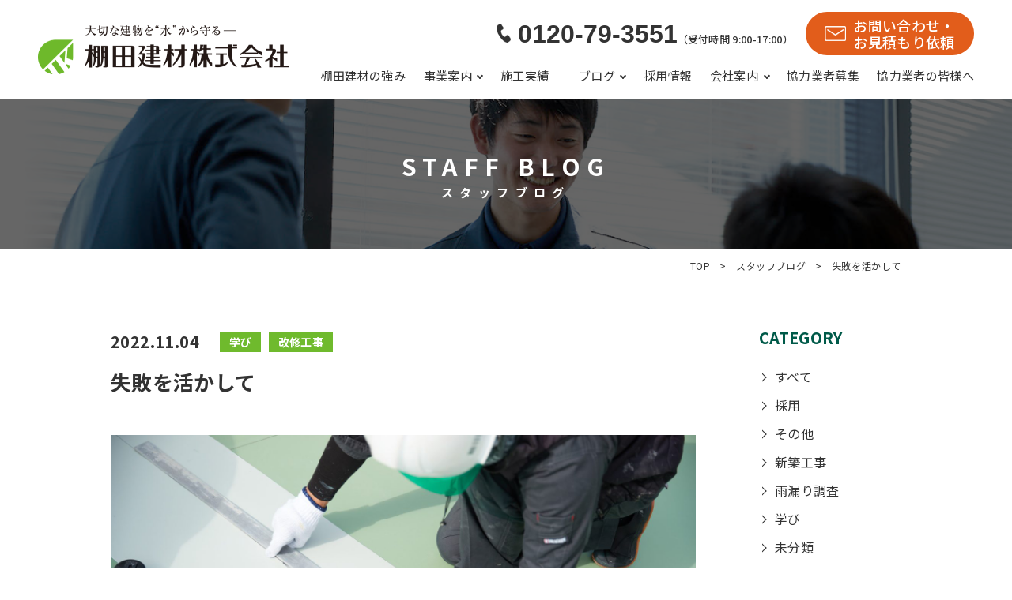

--- FILE ---
content_type: text/html; charset=UTF-8
request_url: https://tanadakenzai.co.jp/staff-blog/staff-blog-5173/
body_size: 61287
content:
<!DOCTYPE html>
<html lang="ja">

<head>
  <meta charset="UTF-8">
  <meta name="viewport" content="width=device-width, initial-scale=1.0">
  <link rel="icon" href="https://tanadakenzai.co.jp/wordpress/wp-content/themes/tanada/assets/img/favicon/favicon-tanada-32x32.png" sizes="32x32" />
  <link rel="icon" href="https://tanadakenzai.co.jp/wordpress/wp-content/themes/tanada/assets/img/favicon/favicon-tanada-192x192.png" sizes="192x192" />
  <link rel="apple-touch-icon" href="https://tanadakenzai.co.jp/wordpress/wp-content/themes/tanada/assets/img/favicon/favicon-tanada-180x180.png" />
  <meta name='robots' content='max-image-preview:large' />
<link rel='dns-prefetch' href='//polyfill.io' />
<link rel='dns-prefetch' href='//cdn.jsdelivr.net' />
<link rel='dns-prefetch' href='//cdnjs.cloudflare.com' />
<link rel='dns-prefetch' href='//yubinbango.github.io' />
<link rel='dns-prefetch' href='//s.w.org' />

<!-- SEO SIMPLE PACK 2.2.8 -->
<title>失敗を活かして | 棚田建材株式会社</title>
<meta name="description" content="姫路営業所施工技術職のHです。入社3年目になり色々な現場に1人で行ったり、後輩を連れて現場に行くことも増えました。そんな中、数ヶ月前に僕が職長としていった現場で自分の判断だけで行動してしまい現場の関係者にとても迷惑をかけてしまったことがあり">
<link rel="canonical" href="https://tanadakenzai.co.jp/staff-blog/staff-blog-5173/">
<meta property="og:locale" content="ja_JP">
<meta property="og:image" content="https://tanadakenzai.co.jp/wordpress/wp-content/uploads/2022/10/220131_0066-scaled.jpg">
<meta property="og:title" content="失敗を活かして | 棚田建材株式会社">
<meta property="og:description" content="姫路営業所施工技術職のHです。入社3年目になり色々な現場に1人で行ったり、後輩を連れて現場に行くことも増えました。そんな中、数ヶ月前に僕が職長としていった現場で自分の判断だけで行動してしまい現場の関係者にとても迷惑をかけてしまったことがあり">
<meta property="og:url" content="https://tanadakenzai.co.jp/staff-blog/staff-blog-5173/">
<meta property="og:site_name" content="棚田建材株式会社">
<meta property="og:type" content="article">
<meta name="twitter:card" content="summary_large_image">
<!-- / SEO SIMPLE PACK -->

<link rel='stylesheet' id='sbi_styles-css'  href='https://tanadakenzai.co.jp/wordpress/wp-content/plugins/instagram-feed/css/sbi-styles.min.css?ver=6.9.1' type='text/css' media='all' />
<link rel='stylesheet' id='wp-block-library-css'  href='https://tanadakenzai.co.jp/wordpress/wp-includes/css/dist/block-library/style.min.css?ver=5.8.12' type='text/css' media='all' />
<style id='wp-block-library-theme-inline-css' type='text/css'>
#start-resizable-editor-section{display:none}.wp-block-audio figcaption{color:#555;font-size:13px;text-align:center}.is-dark-theme .wp-block-audio figcaption{color:hsla(0,0%,100%,.65)}.wp-block-code{font-family:Menlo,Consolas,monaco,monospace;color:#1e1e1e;padding:.8em 1em;border:1px solid #ddd;border-radius:4px}.wp-block-embed figcaption{color:#555;font-size:13px;text-align:center}.is-dark-theme .wp-block-embed figcaption{color:hsla(0,0%,100%,.65)}.blocks-gallery-caption{color:#555;font-size:13px;text-align:center}.is-dark-theme .blocks-gallery-caption{color:hsla(0,0%,100%,.65)}.wp-block-image figcaption{color:#555;font-size:13px;text-align:center}.is-dark-theme .wp-block-image figcaption{color:hsla(0,0%,100%,.65)}.wp-block-pullquote{border-top:4px solid;border-bottom:4px solid;margin-bottom:1.75em;color:currentColor}.wp-block-pullquote__citation,.wp-block-pullquote cite,.wp-block-pullquote footer{color:currentColor;text-transform:uppercase;font-size:.8125em;font-style:normal}.wp-block-quote{border-left:.25em solid;margin:0 0 1.75em;padding-left:1em}.wp-block-quote cite,.wp-block-quote footer{color:currentColor;font-size:.8125em;position:relative;font-style:normal}.wp-block-quote.has-text-align-right{border-left:none;border-right:.25em solid;padding-left:0;padding-right:1em}.wp-block-quote.has-text-align-center{border:none;padding-left:0}.wp-block-quote.is-large,.wp-block-quote.is-style-large{border:none}.wp-block-search .wp-block-search__label{font-weight:700}.wp-block-group.has-background{padding:1.25em 2.375em;margin-top:0;margin-bottom:0}.wp-block-separator{border:none;border-bottom:2px solid;margin-left:auto;margin-right:auto;opacity:.4}.wp-block-separator:not(.is-style-wide):not(.is-style-dots){width:100px}.wp-block-separator.has-background:not(.is-style-dots){border-bottom:none;height:1px}.wp-block-separator.has-background:not(.is-style-wide):not(.is-style-dots){height:2px}.wp-block-table thead{border-bottom:3px solid}.wp-block-table tfoot{border-top:3px solid}.wp-block-table td,.wp-block-table th{padding:.5em;border:1px solid;word-break:normal}.wp-block-table figcaption{color:#555;font-size:13px;text-align:center}.is-dark-theme .wp-block-table figcaption{color:hsla(0,0%,100%,.65)}.wp-block-video figcaption{color:#555;font-size:13px;text-align:center}.is-dark-theme .wp-block-video figcaption{color:hsla(0,0%,100%,.65)}.wp-block-template-part.has-background{padding:1.25em 2.375em;margin-top:0;margin-bottom:0}#end-resizable-editor-section{display:none}
</style>
<link rel='stylesheet' id='dashicons-css'  href='https://tanadakenzai.co.jp/wordpress/wp-includes/css/dashicons.min.css?ver=5.8.12' type='text/css' media='all' />
<link rel='stylesheet' id='swiper-css-css'  href='//cdnjs.cloudflare.com/ajax/libs/Swiper/4.5.1/css/swiper.min.css?ver=5.8.12' type='text/css' media='all' />
<link rel='stylesheet' id='theme-style-css'  href='https://tanadakenzai.co.jp/wordpress/wp-content/themes/tanada/assets/css/style.css?ver=1767585603' type='text/css' media='all' />
<link rel='stylesheet' id='theme-block-style-css'  href='https://tanadakenzai.co.jp/wordpress/wp-content/themes/tanada/assets/css/block-style.css?ver=1674700773' type='text/css' media='all' />
<script type='text/javascript' src='https://polyfill.io/v3/polyfill.min.js?features=NodeList.prototype.forEach%2CArray.prototype.forEach&#038;ver=5.8.12' id='polyfill-io-js'></script>
<script type='text/javascript' src='https://cdn.jsdelivr.net/npm/smoothscroll-polyfill@0.4.4/dist/smoothscroll.min.js?ver=5.8.12' id='polyfill-cdn-js'></script>
<script type='text/javascript' src='//cdnjs.cloudflare.com/ajax/libs/object-fit-images/3.2.4/ofi.min.js?ver=5.8.12' id='ofi-js-js'></script>
<script type='text/javascript' src='//cdnjs.cloudflare.com/ajax/libs/Swiper/4.5.1/js/swiper.min.js?ver=5.8.12' id='swiper-js-js'></script>
<link rel="https://api.w.org/" href="https://tanadakenzai.co.jp/wp-json/" /><link rel="alternate" type="application/json" href="https://tanadakenzai.co.jp/wp-json/wp/v2/staff-blog/5173" /><link rel="alternate" type="application/json+oembed" href="https://tanadakenzai.co.jp/wp-json/oembed/1.0/embed?url=https%3A%2F%2Ftanadakenzai.co.jp%2Fstaff-blog%2Fstaff-blog-5173%2F" />
<link rel="alternate" type="text/xml+oembed" href="https://tanadakenzai.co.jp/wp-json/oembed/1.0/embed?url=https%3A%2F%2Ftanadakenzai.co.jp%2Fstaff-blog%2Fstaff-blog-5173%2F&#038;format=xml" />
		<style type="text/css" id="wp-custom-css">
			.supplier-grid {
  display: grid;
  grid-template-columns: 1fr; /* スマホ：1列 */
  list-style: none;
  padding-left: 0;
}

@media (min-width: 768px) {
  .supplier-grid {
    grid-template-columns: 1fr 1fr; /* PC：2列 */
  }
}
		</style>
		  <!-- GA Google Analytics @ https://m0n.co/ga -->
  <script>
    (function(i, s, o, g, r, a, m) {
      i['GoogleAnalyticsObject'] = r;
      i[r] = i[r] || function() {
        (i[r].q = i[r].q || []).push(arguments)
      }, i[r].l = 1 * new Date();
      a = s.createElement(o),
        m = s.getElementsByTagName(o)[0];
      a.async = 1;
      a.src = g;
      m.parentNode.insertBefore(a, m)
    })(window, document, 'script', 'https://www.google-analytics.com/analytics.js', 'ga');
    ga('create', 'UA-177784148-1', 'auto');
    ga('send', 'pageview');
  </script>

      <style>
      body {
        padding-bottom: 0;
      }
    </style>
  </head>

<body class="staff-blog-template-default single single-staff-blog postid-5173 wp-embed-responsive">
  
  <header class="l-header">
    <div class="header__inner">
      <h1 class="header-logo">
        <a href="https://tanadakenzai.co.jp/">
          <img class="header-logo__img-pc" src="https://tanadakenzai.co.jp/wordpress/wp-content/themes/tanada/assets/img/common/logo_site-logo.png" alt="大切な建物を”水”から守る　棚田建材株式会社" width="318">
          <img class="header-logo__img-sp" src="https://tanadakenzai.co.jp/wordpress/wp-content/themes/tanada/assets/img/common/logo_site-logo-sp.png" alt="大切な建物を”水”から守る　棚田建材株式会社" width="318">
        </a>
      </h1>
      <div class="header-main">
        <!-- header info -->
        <div class="header-info u-hpc-only">
          <div class="header-info__tel">
            <span class="header-info__tel-num">0120-79-3551</span>
            <span class="header-info__tel-reception">（受付時間 9:00-17:00）</span>
          </div>
          <div class="header-info__contact">
            <a href="https://tanadakenzai.co.jp/contact/" class="header-contact-btn">お問い合わせ・<br>お見積もり依頼</a>
          </div>
        </div>
        <!-- header nav -->
        <nav class="header-nav u-hpc-only">
          <ul class="header-nav__list">
            <li class="header-nav__item">
              <a class="header-nav__link header-nav__link--hover" href="https://tanadakenzai.co.jp/strongpoints/">棚田建材の強み</a>
            </li>
            <li class="header-nav__item header-nav__item--parent">
              <a class="header-nav__link header-nav__link--hover">事業案内</a>
              <div class="header-mega-menu">
                <div class="header-mega-menu__inner">
                  <div class="header-mega-menu__title">
                    <span class="header-mega-menu__title-jp">事業案内</span>
                    <span class="header-mega-menu__title-en">business</span>
                  </div>
                  <nav class="mega-menu-nav">
                    <ul class="mega-menu-nav__list">
                      <li class="mega-menu-nav__item">
                        <a href="https://tanadakenzai.co.jp/apartment/" class="mega-menu-nav__link">
                          <span class="mega-menu-nav__img"><img src="https://tanadakenzai.co.jp/wordpress/wp-content/themes/tanada/assets/img/common/icon_mega-menu1.svg" width="40px" height="29px" alt=""><img src="https://tanadakenzai.co.jp/wordpress/wp-content/themes/tanada/assets/img/common/icon_mega-menu1-hover.svg" width="40px" height="29px" alt=""></span>
                          マンション・ビル大規模改修工事
                        </a>
                      </li>
                      <li class="mega-menu-nav__item">
                        <a href="https://tanadakenzai.co.jp/waterproof/" class="mega-menu-nav__link">
                          <span class="mega-menu-nav__img"><img src="https://tanadakenzai.co.jp/wordpress/wp-content/themes/tanada/assets/img/common/icon_mega-menu2.svg" width="45px" height="29px" alt=""><img src="https://tanadakenzai.co.jp/wordpress/wp-content/themes/tanada/assets/img/common/icon_mega-menu2-hover.svg" width="45px" height="29px" alt=""></span>
                          防水工事</a>
                      </li>
                      <li class="mega-menu-nav__item">
                        <a href="https://tanadakenzai.co.jp/waterproof/roof/" class="mega-menu-nav__link">
                          <span class="mega-menu-nav__img"><img src="https://tanadakenzai.co.jp/wordpress/wp-content/themes/tanada/assets/img/common/icon_mega-menu3.svg" width="26px" height="32px" alt=""><img src="https://tanadakenzai.co.jp/wordpress/wp-content/themes/tanada/assets/img/common/icon_mega-menu3-hover.svg" width="26px" height="32px" alt=""></span>
                          屋上防水</a>
                      </li>
                      <li class="mega-menu-nav__item">
                        <a href="https://tanadakenzai.co.jp/waterproof/apartmenthallway/" class="mega-menu-nav__link">
                          <span class="mega-menu-nav__img"><img src="https://tanadakenzai.co.jp/wordpress/wp-content/themes/tanada/assets/img/common/icon_mega-menu4.svg" width="23px" height="28px" alt=""><img src="https://tanadakenzai.co.jp/wordpress/wp-content/themes/tanada/assets/img/common/icon_mega-menu4-hover.svg" width="23px" height="28px" alt=""></span>
                          バルコニー・共用廊下防水</a>
                      </li>
                    </ul>
                    <ul class="mega-menu-nav__list">
                      <li class="mega-menu-nav__item">
                        <a href="https://tanadakenzai.co.jp/waterproof/metalroof/" class="mega-menu-nav__link">
                          <span class="mega-menu-nav__img"><img src="https://tanadakenzai.co.jp/wordpress/wp-content/themes/tanada/assets/img/common/icon_mega-menu5.svg" width="27px" height="32px" alt=""><img src="https://tanadakenzai.co.jp/wordpress/wp-content/themes/tanada/assets/img/common/icon_mega-menu5-hover.svg" width="27px" height="32px" alt=""></span>
                          金属・ストレート屋根防水</a>
                      </li>
                      <li class="mega-menu-nav__item">
                        <a href="https://tanadakenzai.co.jp/waterproof/parkinglot/" class="mega-menu-nav__link">
                          <span class="mega-menu-nav__img"><img src="https://tanadakenzai.co.jp/wordpress/wp-content/themes/tanada/assets/img/common/icon_mega-menu6.svg" width="32px" height="29px" alt=""><img src="https://tanadakenzai.co.jp/wordpress/wp-content/themes/tanada/assets/img/common/icon_mega-menu6-hover.svg" width="32px" height="29px" alt=""></span>
                          駐車場床防水</a>
                      </li>
                      <li class="mega-menu-nav__item">
                        <a href="https://tanadakenzai.co.jp/waterproof/painting/" class="mega-menu-nav__link">
                          <span class="mega-menu-nav__img"><img src="https://tanadakenzai.co.jp/wordpress/wp-content/themes/tanada/assets/img/common/icon_mega-menu7.svg" width="24px" height="25px" alt=""><img src="https://tanadakenzai.co.jp/wordpress/wp-content/themes/tanada/assets/img/common/icon_mega-menu7-hover.svg" width="24px" height="25px" alt=""></span>
                          塗装</a>
                      </li>
                      <li class="mega-menu-nav__item">
                        <a href="https://tanadakenzai.co.jp/waterproof/tilepeeling/" class="mega-menu-nav__link">
                          <span class="mega-menu-nav__img">
                            <img src="https://tanadakenzai.co.jp/wordpress/wp-content/themes/tanada/assets/img/common/icon_mega-menu10.svg" width="38px" height="32px" alt="">
                            <img src="https://tanadakenzai.co.jp/wordpress/wp-content/themes/tanada/assets/img/common/icon_mega-menu10-hover.svg" width="38px" height="32px" alt="">
                          </span>
                          外壁タイル剥落防止</a>
                      </li>
                    </ul>
                    <ul class="mega-menu-nav__list">
                      <li class="mega-menu-nav__item">
                        <a href="https://tanadakenzai.co.jp/waterproof/wallrepair/" class="mega-menu-nav__link">
                          <span class="mega-menu-nav__img">
                            <img src="https://tanadakenzai.co.jp/wordpress/wp-content/themes/tanada/assets/img/common/icon_mega-menu8.svg" width="29px" height="24px" alt="">
                            <img src="https://tanadakenzai.co.jp/wordpress/wp-content/themes/tanada/assets/img/common/icon_mega-menu8-hover.svg" width="29px" height="24px" alt="">
                          </span>
                          外壁補修</a>
                      </li>
                      <li class="mega-menu-nav__item">
                        <a href="https://tanadakenzai.co.jp/waterproof/sealing/" class="mega-menu-nav__link">
                          <span class="mega-menu-nav__img">
                            <img src="https://tanadakenzai.co.jp/wordpress/wp-content/themes/tanada/assets/img/common/icon_mega-menu9.svg" width="28px" height="26px" alt="">
                            <img src="https://tanadakenzai.co.jp/wordpress/wp-content/themes/tanada/assets/img/common/icon_mega-menu9-hover.svg" width="28px" height="26px" alt=""></span>
                          シーリング</a>
                      </li>
                    </ul>
                  </nav>
                </div>
              </div>
              <!-- /.header-mega-menu -->
            </li>
            <li class="header-nav__item">
              <a class="header-nav__link header-nav__link--hover" href="https://tanadakenzai.co.jp/works/">施工実績</a>
            </li>
          　<li class="header-nav__item header-nav__item--parent">
  <a class="header-nav__link header-nav__link--hover">ブログ</a>
  <div class="header-mega-menu">
    <div class="header-mega-menu__inner">
      <div class="header-mega-menu__title">
        <span class="header-mega-menu__title-jp">ブログ</span>
        <span class="header-mega-menu__title-en">blog</span>
      </div>
      <nav class="mega-menu-nav mega-menu-nav--horizontal">
        <ul class="mega-menu-nav__list">
          <li class="mega-menu-nav__item">
            <a href="https://tanadakenzai.co.jp/blog/" class="mega-menu-nav__link">
              マンション改修の現場から
            </a>
          </li>
          <li class="mega-menu-nav__item">
            <a href="https://tanadakenzai.co.jp/staff-blog/" class="mega-menu-nav__link">
              STAFF BLOG
            </a>
          </li>
        </ul>
      </nav>
    </div>
  </div>
</li>
            <li class="header-nav__item">
              <a class="header-nav__link header-nav__link--hover" href="https://tanadakenzai.co.jp/recruit/">採用情報</a>
            </li>
            <li class="header-nav__item header-nav__item--parent">
              <a class="header-nav__link header-nav__link--hover" href="https://tanadakenzai.co.jp/company/">会社案内</a>
              <div class="header-mega-menu">
                <div class="header-mega-menu__inner">
                  <div class="header-mega-menu__title">
                    <span class="header-mega-menu__title-jp">会社案内</span>
                    <span class="header-mega-menu__title-en">company</span>
                  </div>
                  <nav class="mega-menu-nav mega-menu-nav--horizontal">
                    <ul class="mega-menu-nav__list">
                      <li class="mega-menu-nav__item">
                        <a href="https://tanadakenzai.co.jp/company#a-company1" class="mega-menu-nav__link">
                          代表あいさつ
                        </a>
                      </li>
                      <li style="width: auto;" class="mega-menu-nav__item">
                        <a href="https://tanadakenzai.co.jp/company#a-company3" class="mega-menu-nav__link">
                          会社概要
                        </a>
                      </li>
                      <li class="mega-menu-nav__item">
                        <a href="https://tanadakenzai.co.jp/company#a-company4" class="mega-menu-nav__link">
                          沿革
                        </a>
                      </li>
                      <li class="mega-menu-nav__item">
                        <a href="https://tanadakenzai.co.jp/company#a-company5" class="mega-menu-nav__link">
                          SDGｓの取り組み
                        </a>
                      </li>
                      <li class="mega-menu-nav__item">
                        <a href="https://tanadakenzai.co.jp/company#a-company6" class="mega-menu-nav__link">
                          アクセス
                        </a>
                      </li>
                    </ul>
                  </nav>
                </div>
              </div>
              <!-- /.header-mega-menu -->
            </li>
            <li class="header-nav__item">
              <a class="header-nav__link header-nav__link--hover" href="https://tanadakenzai.co.jp/partner">協力業者募集</a>
            </li>
			<li class="header-nav__item">
				<a class="header-nav__link header-nav__link--hover" href="https://tanadakenzai.co.jp/invoice">協力業者の皆様へ</a>
			</li>
          </ul>
        </nav>
        <!-- /.header-nav -->
        <!-- humburger -->
        <div class="hamburger u-hmd-only" id="hamburger">
          <button class="hamburger__btn">
            <div>
              <span class="hamburger__line hamburger__line-after" id="line1"></span> 　
              <span class="hamburger__line" id="line2"></span> 　
              <span class="hamburger__line hamburger__line-before" id="line3"></span>
            </div>
          </button>
        </div>
        <!-- /.humburger -->
      </div>
      <!-- /.header-main -->
    </div>

    <div class="toggle-menu" id="jsnav">
      <div class="toggle-menu__box">
        <div class="toggle-menu__item">
          <span><a href="https://tanadakenzai.co.jp">トップページ</a></span>
        </div>
        <div class="toggle-menu__item">
          <span><a href="https://tanadakenzai.co.jp/strongpoints/">棚田建材の強み</a></span>
        </div>
        <div class="toggle-menu__item toggle-menu__item--plus js-acc-toggle">
          <span>事業案内</span>
          <div class="toggle-menu__item-toggle js-acc-body">
            <p><a href="https://tanadakenzai.co.jp/apartment/">マンション・ビル大規模改修工事</a></p>
            <p><a href="https://tanadakenzai.co.jp/waterproof/">防水工事</a></p>
            <p><a href="https://tanadakenzai.co.jp/waterproof/roof/">屋上防水</a></p>
            <p><a href="https://tanadakenzai.co.jp/waterproof/apartmenthallway/">バルコニー・共用廊下防水</a></p>
            <p><a href="https://tanadakenzai.co.jp/waterproof/metalroof/">金属・スレート屋根防水</a></p>
            <p><a href="https://tanadakenzai.co.jp/waterproof/parkinglot/">駐車場床防水</a></p>
            <p><a href="https://tanadakenzai.co.jp/waterproof/painting/">塗装</a></p>
            <p><a href="https://tanadakenzai.co.jp/waterproof/tilepeeling/">外壁タイル剥落防止</a></p>
            <p><a href="https://tanadakenzai.co.jp/waterproof/wallrepair/">外壁補修</a></p>
            <p><a href="https://tanadakenzai.co.jp/waterproof/sealing/">シーリング</a></p>
          </div>
        </div>
        <div class="toggle-menu__item"><span><a href="https://tanadakenzai.co.jp/works/">施工実績</a></span></div>
        <div class="toggle-menu__item toggle-menu__item--plus js-acc-toggle">
  <span>ブログ</span>
  <div class="toggle-menu__item-toggle js-acc-body">
    <p><a href="https://tanadakenzai.co.jp/blog/">マンション改修の現場から</a></p>
    <p><a href="https://tanadakenzai.co.jp/staff-blog/">STAFF BLOG</a></p>
  </div>
</div>
        <div class="toggle-menu__item"><span><a href="https://tanadakenzai.co.jp/recruit/">採用情報</a></span></div>
        <div class="toggle-menu__item toggle-menu__item--plus js-acc-toggle">
          <span>会社案内</span>
          <div class="toggle-menu__item-toggle js-acc-body">
            <p><a href="https://tanadakenzai.co.jp/company/">会社案内トップページ</a></p>
            <p><a href="https://tanadakenzai.co.jp/company#a-company1">代表あいさつ</a></p>
            <p><a href="https://tanadakenzai.co.jp/company#a-company3">会社概要</a></p>
            <p><a href="https://tanadakenzai.co.jp/company#a-company4">沿革</a></p>
            <p><a href="https://tanadakenzai.co.jp/company#a-company5">アクセス</a></p>

          </div>
        </div>
        <div class="toggle-menu__item"><span><a href="https://tanadakenzai.co.jp/news/">お知らせ</a></span></div>
        <div class="toggle-menu__item"><span><a href="https://tanadakenzai.co.jp/contact/">お問い合わせ</a></span></div>
        <div class="toggle-menu__item"><span><a href="https://tanadakenzai.co.jp/privacy-policy/">プライバシーポリシー</a></span></div>
        <div class="toggle-menu__item"><span><a href="https://tanadakenzai.co.jp/partner">協力業者募集</a></span></div>
		<div class="toggle-menu__item"><span><a href="https://tanadakenzai.co.jp/invoice/">協力業者の皆様へ</a></span></div>
      </div>
    </div>
  </header>
  <style>
    .toggle-menu__box {
      padding-bottom: 150px;
    }

    @media not all and (max-width: 1130px) {
      .u-hmd-only {
        display: none;
      }
    }

    @media (max-width: 1130px) {
      .header-main {
        margin-top: 0;
        padding-right: 0;
      }

      .u-hpc-only{
        display: none;
      }
    }
  </style>

<main>
  
<section class="page-header page-header--recruit">
  <div class="page-header-mv">
    <div class="page-header-mv-bg u-pc-tab-only" style="background-image: url(https://tanadakenzai.co.jp/wordpress/wp-content/themes/tanada/assets/img/header-mv/page-header-sblog-pc.png);"></div>
    <div class="page-header-mv-bg u-sp-only" style="background-image: url(https://tanadakenzai.co.jp/wordpress/wp-content/themes/tanada/assets/img/header-mv/page-header-sblog-sp.png);"></div>
    <div class="c-inner">
      <h1 class="page-header-heading" style="color :#fff">
        <span class="page-header-heading__en">STAFF BLOG</span>
        <span class="page-header-heading__jp">スタッフブログ</span>
      </h1>
    </div>
  </div>
</section>  <div class="breadcrumb "><div class="c-inner"><ul class="breadcrumb__list"><li class="breadcrumb__item"><a class="breadcrumb__link" href="https://tanadakenzai.co.jp"><span>TOP</span></a></li><li class="breadcrumb__item"><a class="breadcrumb__link" href="https://tanadakenzai.co.jp/staff-blog/"><span>スタッフブログ</span></a></li><li class="breadcrumb__item"><span>失敗を活かして</span></li></ul></div></div>  <div class="container">
    <div class="main__container">
      <div class="main__flex">
        <div class="left__container">
          <div class="article-page">
            <div class="article-page__txt article-page__info">
              <p class="u-fz1_25em">2022.11.04</p>

                              <div class="c-tag-cloud">
                  <ul class="c-tag-cloud__list">

                                          <li class="c-tag-cloud__item">
                        <p class="c-tag u-fz_875em" style="background-color: #6fba2d">学び</p>
                      </li>
                                          <li class="c-tag-cloud__item">
                        <p class="c-tag u-fz_875em" style="background-color: #6fba2d">改修工事</p>
                      </li>
                                      </ul>
                </div>
              
            </div>
            <h2 class="heading-primary">失敗を活かして</h2>

                          <div class="article-page__eyecatch">
                <img width="2560" height="1707" src="https://tanadakenzai.co.jp/wordpress/wp-content/uploads/2022/10/220131_0066-scaled.jpg" class="attachment-post-thumbnail size-post-thumbnail wp-post-image" alt="" loading="lazy" srcset="https://tanadakenzai.co.jp/wordpress/wp-content/uploads/2022/10/220131_0066-scaled.jpg 2560w, https://tanadakenzai.co.jp/wordpress/wp-content/uploads/2022/10/220131_0066-768x512.jpg 768w, https://tanadakenzai.co.jp/wordpress/wp-content/uploads/2022/10/220131_0066-1536x1024.jpg 1536w, https://tanadakenzai.co.jp/wordpress/wp-content/uploads/2022/10/220131_0066-2048x1366.jpg 2048w, https://tanadakenzai.co.jp/wordpress/wp-content/uploads/2022/10/220131_0066-375x250.jpg 375w" sizes="(max-width: 2560px) 100vw, 2560px" />              </div>
            
                            <div class="post-content post-5173">
                  
<p>姫路営業所施工技術職のHです。<br>入社3年目になり色々な現場に1人で行ったり、後輩を連れて現場に行くことも増えました。<br>そんな中、数ヶ月前に僕が職長としていった現場で自分の判断だけで行動してしまい<br>現場の関係者にとても迷惑をかけてしまったことがありました。<br>3年目になり、自分はできると過信をしてしまったことも原因の一つだと思います。<br>この失敗を活かして防水のことをしっかり勉強し直して、少しでも不安なことがあればすぐに頼りになる先輩達に聞き、行動するようにしています。<br>10月から現場常駐という新しい挑戦が始まるので、しっかり考えて行動して頑張りたいと思います。</p>



<figure class="wp-block-image size-full is-resized"><img loading="lazy" src="https://tanadakenzai.co.jp/wordpress/wp-content/uploads/2022/10/IMG_0041-scaled.jpeg" alt="" class="wp-image-5174" width="474" height="355" srcset="https://tanadakenzai.co.jp/wordpress/wp-content/uploads/2022/10/IMG_0041-scaled.jpeg 2560w, https://tanadakenzai.co.jp/wordpress/wp-content/uploads/2022/10/IMG_0041-768x577.jpeg 768w, https://tanadakenzai.co.jp/wordpress/wp-content/uploads/2022/10/IMG_0041-1536x1154.jpeg 1536w, https://tanadakenzai.co.jp/wordpress/wp-content/uploads/2022/10/IMG_0041-2048x1539.jpeg 2048w, https://tanadakenzai.co.jp/wordpress/wp-content/uploads/2022/10/IMG_0041-333x250.jpeg 333w" sizes="(max-width: 474px) 100vw, 474px" /></figure>



<p>写真は愛犬のぷぅ太です。可愛くて癒されてます。</p>



<p></p>



<p>棚田建材H</p>
                </div>

                <div class="pager">
                  <ul>
                                          <li class="pager__prev">
                        <a href="https://tanadakenzai.co.jp/staff-blog/staff-blog-5066/" rel="prev">前の記事を見る</a>                      </li>
                                                              <li class="pager__next">
                        <a href="https://tanadakenzai.co.jp/staff-blog/staff-blog-8100/" rel="next">次の記事を見る</a>                      </li>
                                      </ul>
                </div>

            
            <div class="archive__box">
              <div class="archive__list">
                <a href="https://tanadakenzai.co.jp/staff-blog/">一覧に戻る</a>
              </div>
            </div>
          </div>
        </div>

        <div class="right__container">
          
<!-- 
  staff-blog -->

<aside class="l-aside">
  <div class="sidebar">
    <div class="sidebar-cate">
      <p class="sidebar__ttl">CATEGORY</p>
      <ul class="sidebar__list">
                <li class="sidebar__item"><a href="https://tanadakenzai.co.jp/staff-blog/" class="link__hover">すべて</li></a>

                    <li class="sidebar__item">
              <a href="https://tanadakenzai.co.jp/staff_blog_cat/recruit/" class="link__hover">採用</a>
            </li>
                    <li class="sidebar__item">
              <a href="https://tanadakenzai.co.jp/staff_blog_cat/others/" class="link__hover">その他</a>
            </li>
                    <li class="sidebar__item">
              <a href="https://tanadakenzai.co.jp/staff_blog_cat/newconstruction/" class="link__hover">新築工事</a>
            </li>
                    <li class="sidebar__item">
              <a href="https://tanadakenzai.co.jp/staff_blog_cat/leak/" class="link__hover">雨漏り調査</a>
            </li>
                    <li class="sidebar__item">
              <a href="https://tanadakenzai.co.jp/staff_blog_cat/learning/" class="link__hover">学び</a>
            </li>
                    <li class="sidebar__item">
              <a href="https://tanadakenzai.co.jp/staff_blog_cat/uncategorized/" class="link__hover">未分類</a>
            </li>
                    <li class="sidebar__item">
              <a href="https://tanadakenzai.co.jp/staff_blog_cat/renovation/" class="link__hover">改修工事</a>
            </li>
                    <li class="sidebar__item">
              <a href="https://tanadakenzai.co.jp/staff_blog_cat/selfintroduction/" class="link__hover">社員自己紹介</a>
            </li>
                    <li class="sidebar__item">
              <a href="https://tanadakenzai.co.jp/staff_blog_cat/arbeit/" class="link__hover">学生アルバイト</a>
            </li>
                    <li class="sidebar__item">
              <a href="https://tanadakenzai.co.jp/staff_blog_cat/important/" class="link__hover">社員の大事なこと</a>
            </li>
                    <li class="sidebar__item">
              <a href="https://tanadakenzai.co.jp/staff_blog_cat/blog/" class="link__hover">ブログ</a>
            </li>
                    <li class="sidebar__item">
              <a href="https://tanadakenzai.co.jp/staff_blog_cat/%e7%a4%be%e5%86%85%e3%81%ae%e3%81%93%e3%81%a8/" class="link__hover">社内のこと</a>
            </li>
                    <li class="sidebar__item">
              <a href="https://tanadakenzai.co.jp/staff_blog_cat/%e5%bb%ba%e7%af%89%e6%96%bd%e5%b7%a5%e7%ae%a1%e7%90%86%e6%8a%80%e5%a3%ab%e3%81%ae%e3%80%87%e3%80%87%e3%81%aa%e3%83%8f%e3%83%8a%e3%82%b7/" class="link__hover">建築施工管理技士の〇〇なハナシ</a>
            </li>
              </ul>
    </div>

    <div class="sidebar-arch">
      <div class="sidebar__ttl">ARCHIVE</div>
      <div class="sidebar__box">
        <select size="1" name="sample" class="sidebar-btn" onChange="document.location.href=this.options[this.selectedIndex].value;">
          <option disabled selected value="">アーカイブを選択</option>
          	<option value='https://tanadakenzai.co.jp/2026/01/?post_type=staff-blog'> 2026年1月 &nbsp;(2)</option>
	<option value='https://tanadakenzai.co.jp/2025/12/?post_type=staff-blog'> 2025年12月 &nbsp;(4)</option>
	<option value='https://tanadakenzai.co.jp/2025/11/?post_type=staff-blog'> 2025年11月 &nbsp;(3)</option>
	<option value='https://tanadakenzai.co.jp/2025/10/?post_type=staff-blog'> 2025年10月 &nbsp;(5)</option>
	<option value='https://tanadakenzai.co.jp/2025/09/?post_type=staff-blog'> 2025年9月 &nbsp;(4)</option>
	<option value='https://tanadakenzai.co.jp/2025/08/?post_type=staff-blog'> 2025年8月 &nbsp;(3)</option>
	<option value='https://tanadakenzai.co.jp/2025/07/?post_type=staff-blog'> 2025年7月 &nbsp;(4)</option>
	<option value='https://tanadakenzai.co.jp/2025/06/?post_type=staff-blog'> 2025年6月 &nbsp;(4)</option>
	<option value='https://tanadakenzai.co.jp/2025/05/?post_type=staff-blog'> 2025年5月 &nbsp;(5)</option>
	<option value='https://tanadakenzai.co.jp/2025/04/?post_type=staff-blog'> 2025年4月 &nbsp;(4)</option>
	<option value='https://tanadakenzai.co.jp/2025/03/?post_type=staff-blog'> 2025年3月 &nbsp;(4)</option>
	<option value='https://tanadakenzai.co.jp/2025/02/?post_type=staff-blog'> 2025年2月 &nbsp;(3)</option>
	<option value='https://tanadakenzai.co.jp/2025/01/?post_type=staff-blog'> 2025年1月 &nbsp;(4)</option>
	<option value='https://tanadakenzai.co.jp/2024/12/?post_type=staff-blog'> 2024年12月 &nbsp;(4)</option>
	<option value='https://tanadakenzai.co.jp/2024/11/?post_type=staff-blog'> 2024年11月 &nbsp;(4)</option>
	<option value='https://tanadakenzai.co.jp/2024/10/?post_type=staff-blog'> 2024年10月 &nbsp;(4)</option>
	<option value='https://tanadakenzai.co.jp/2024/09/?post_type=staff-blog'> 2024年9月 &nbsp;(4)</option>
	<option value='https://tanadakenzai.co.jp/2024/08/?post_type=staff-blog'> 2024年8月 &nbsp;(4)</option>
	<option value='https://tanadakenzai.co.jp/2024/07/?post_type=staff-blog'> 2024年7月 &nbsp;(4)</option>
	<option value='https://tanadakenzai.co.jp/2024/06/?post_type=staff-blog'> 2024年6月 &nbsp;(4)</option>
	<option value='https://tanadakenzai.co.jp/2024/05/?post_type=staff-blog'> 2024年5月 &nbsp;(6)</option>
	<option value='https://tanadakenzai.co.jp/2024/04/?post_type=staff-blog'> 2024年4月 &nbsp;(6)</option>
	<option value='https://tanadakenzai.co.jp/2024/03/?post_type=staff-blog'> 2024年3月 &nbsp;(6)</option>
	<option value='https://tanadakenzai.co.jp/2024/02/?post_type=staff-blog'> 2024年2月 &nbsp;(6)</option>
	<option value='https://tanadakenzai.co.jp/2024/01/?post_type=staff-blog'> 2024年1月 &nbsp;(5)</option>
	<option value='https://tanadakenzai.co.jp/2023/12/?post_type=staff-blog'> 2023年12月 &nbsp;(7)</option>
	<option value='https://tanadakenzai.co.jp/2023/11/?post_type=staff-blog'> 2023年11月 &nbsp;(6)</option>
	<option value='https://tanadakenzai.co.jp/2023/10/?post_type=staff-blog'> 2023年10月 &nbsp;(6)</option>
	<option value='https://tanadakenzai.co.jp/2023/09/?post_type=staff-blog'> 2023年9月 &nbsp;(7)</option>
	<option value='https://tanadakenzai.co.jp/2023/08/?post_type=staff-blog'> 2023年8月 &nbsp;(6)</option>
	<option value='https://tanadakenzai.co.jp/2023/07/?post_type=staff-blog'> 2023年7月 &nbsp;(6)</option>
	<option value='https://tanadakenzai.co.jp/2023/06/?post_type=staff-blog'> 2023年6月 &nbsp;(7)</option>
	<option value='https://tanadakenzai.co.jp/2023/05/?post_type=staff-blog'> 2023年5月 &nbsp;(5)</option>
	<option value='https://tanadakenzai.co.jp/2023/04/?post_type=staff-blog'> 2023年4月 &nbsp;(5)</option>
	<option value='https://tanadakenzai.co.jp/2023/03/?post_type=staff-blog'> 2023年3月 &nbsp;(7)</option>
	<option value='https://tanadakenzai.co.jp/2023/02/?post_type=staff-blog'> 2023年2月 &nbsp;(4)</option>
	<option value='https://tanadakenzai.co.jp/2023/01/?post_type=staff-blog'> 2023年1月 &nbsp;(4)</option>
	<option value='https://tanadakenzai.co.jp/2022/12/?post_type=staff-blog'> 2022年12月 &nbsp;(7)</option>
	<option value='https://tanadakenzai.co.jp/2022/11/?post_type=staff-blog'> 2022年11月 &nbsp;(6)</option>
	<option value='https://tanadakenzai.co.jp/2022/10/?post_type=staff-blog'> 2022年10月 &nbsp;(6)</option>
	<option value='https://tanadakenzai.co.jp/2022/09/?post_type=staff-blog'> 2022年9月 &nbsp;(6)</option>
	<option value='https://tanadakenzai.co.jp/2022/08/?post_type=staff-blog'> 2022年8月 &nbsp;(5)</option>
	<option value='https://tanadakenzai.co.jp/2022/07/?post_type=staff-blog'> 2022年7月 &nbsp;(7)</option>
	<option value='https://tanadakenzai.co.jp/2022/06/?post_type=staff-blog'> 2022年6月 &nbsp;(6)</option>
	<option value='https://tanadakenzai.co.jp/2022/05/?post_type=staff-blog'> 2022年5月 &nbsp;(6)</option>
	<option value='https://tanadakenzai.co.jp/2022/04/?post_type=staff-blog'> 2022年4月 &nbsp;(7)</option>
	<option value='https://tanadakenzai.co.jp/2022/03/?post_type=staff-blog'> 2022年3月 &nbsp;(7)</option>
	<option value='https://tanadakenzai.co.jp/2022/02/?post_type=staff-blog'> 2022年2月 &nbsp;(4)</option>
	<option value='https://tanadakenzai.co.jp/2022/01/?post_type=staff-blog'> 2022年1月 &nbsp;(4)</option>
	<option value='https://tanadakenzai.co.jp/2021/12/?post_type=staff-blog'> 2021年12月 &nbsp;(4)</option>
	<option value='https://tanadakenzai.co.jp/2021/11/?post_type=staff-blog'> 2021年11月 &nbsp;(4)</option>
	<option value='https://tanadakenzai.co.jp/2021/10/?post_type=staff-blog'> 2021年10月 &nbsp;(5)</option>
	<option value='https://tanadakenzai.co.jp/2021/09/?post_type=staff-blog'> 2021年9月 &nbsp;(4)</option>
	<option value='https://tanadakenzai.co.jp/2021/08/?post_type=staff-blog'> 2021年8月 &nbsp;(4)</option>
	<option value='https://tanadakenzai.co.jp/2021/07/?post_type=staff-blog'> 2021年7月 &nbsp;(5)</option>
	<option value='https://tanadakenzai.co.jp/2021/06/?post_type=staff-blog'> 2021年6月 &nbsp;(7)</option>
	<option value='https://tanadakenzai.co.jp/2021/05/?post_type=staff-blog'> 2021年5月 &nbsp;(8)</option>
	<option value='https://tanadakenzai.co.jp/2021/04/?post_type=staff-blog'> 2021年4月 &nbsp;(6)</option>
	<option value='https://tanadakenzai.co.jp/2021/03/?post_type=staff-blog'> 2021年3月 &nbsp;(1)</option>
	<option value='https://tanadakenzai.co.jp/2021/02/?post_type=staff-blog'> 2021年2月 &nbsp;(2)</option>
	<option value='https://tanadakenzai.co.jp/2021/01/?post_type=staff-blog'> 2021年1月 &nbsp;(2)</option>
	<option value='https://tanadakenzai.co.jp/2020/12/?post_type=staff-blog'> 2020年12月 &nbsp;(3)</option>
	<option value='https://tanadakenzai.co.jp/2020/11/?post_type=staff-blog'> 2020年11月 &nbsp;(2)</option>
	<option value='https://tanadakenzai.co.jp/2020/10/?post_type=staff-blog'> 2020年10月 &nbsp;(1)</option>
	<option value='https://tanadakenzai.co.jp/2020/09/?post_type=staff-blog'> 2020年9月 &nbsp;(2)</option>
	<option value='https://tanadakenzai.co.jp/2020/08/?post_type=staff-blog'> 2020年8月 &nbsp;(1)</option>
	<option value='https://tanadakenzai.co.jp/2020/07/?post_type=staff-blog'> 2020年7月 &nbsp;(3)</option>
	<option value='https://tanadakenzai.co.jp/2020/06/?post_type=staff-blog'> 2020年6月 &nbsp;(1)</option>
	<option value='https://tanadakenzai.co.jp/2020/05/?post_type=staff-blog'> 2020年5月 &nbsp;(4)</option>
	<option value='https://tanadakenzai.co.jp/2020/04/?post_type=staff-blog'> 2020年4月 &nbsp;(3)</option>
	<option value='https://tanadakenzai.co.jp/2020/03/?post_type=staff-blog'> 2020年3月 &nbsp;(3)</option>
	<option value='https://tanadakenzai.co.jp/2020/02/?post_type=staff-blog'> 2020年2月 &nbsp;(2)</option>
	<option value='https://tanadakenzai.co.jp/2020/01/?post_type=staff-blog'> 2020年1月 &nbsp;(1)</option>
	<option value='https://tanadakenzai.co.jp/2019/12/?post_type=staff-blog'> 2019年12月 &nbsp;(3)</option>
	<option value='https://tanadakenzai.co.jp/2019/11/?post_type=staff-blog'> 2019年11月 &nbsp;(2)</option>
	<option value='https://tanadakenzai.co.jp/2019/10/?post_type=staff-blog'> 2019年10月 &nbsp;(2)</option>
	<option value='https://tanadakenzai.co.jp/2019/09/?post_type=staff-blog'> 2019年9月 &nbsp;(2)</option>
	<option value='https://tanadakenzai.co.jp/2019/08/?post_type=staff-blog'> 2019年8月 &nbsp;(2)</option>
	<option value='https://tanadakenzai.co.jp/2019/07/?post_type=staff-blog'> 2019年7月 &nbsp;(3)</option>
	<option value='https://tanadakenzai.co.jp/2019/06/?post_type=staff-blog'> 2019年6月 &nbsp;(2)</option>
	<option value='https://tanadakenzai.co.jp/2019/05/?post_type=staff-blog'> 2019年5月 &nbsp;(2)</option>
	<option value='https://tanadakenzai.co.jp/2019/04/?post_type=staff-blog'> 2019年4月 &nbsp;(4)</option>
	<option value='https://tanadakenzai.co.jp/2019/03/?post_type=staff-blog'> 2019年3月 &nbsp;(2)</option>
	<option value='https://tanadakenzai.co.jp/2019/02/?post_type=staff-blog'> 2019年2月 &nbsp;(2)</option>
	<option value='https://tanadakenzai.co.jp/2019/01/?post_type=staff-blog'> 2019年1月 &nbsp;(1)</option>
	<option value='https://tanadakenzai.co.jp/2018/12/?post_type=staff-blog'> 2018年12月 &nbsp;(2)</option>
	<option value='https://tanadakenzai.co.jp/2018/11/?post_type=staff-blog'> 2018年11月 &nbsp;(2)</option>
	<option value='https://tanadakenzai.co.jp/2018/10/?post_type=staff-blog'> 2018年10月 &nbsp;(1)</option>
	<option value='https://tanadakenzai.co.jp/2018/09/?post_type=staff-blog'> 2018年9月 &nbsp;(1)</option>
	<option value='https://tanadakenzai.co.jp/2018/08/?post_type=staff-blog'> 2018年8月 &nbsp;(2)</option>
	<option value='https://tanadakenzai.co.jp/2018/07/?post_type=staff-blog'> 2018年7月 &nbsp;(2)</option>
	<option value='https://tanadakenzai.co.jp/2018/06/?post_type=staff-blog'> 2018年6月 &nbsp;(1)</option>
	<option value='https://tanadakenzai.co.jp/2018/05/?post_type=staff-blog'> 2018年5月 &nbsp;(4)</option>
	<option value='https://tanadakenzai.co.jp/2018/04/?post_type=staff-blog'> 2018年4月 &nbsp;(3)</option>
	<option value='https://tanadakenzai.co.jp/2018/03/?post_type=staff-blog'> 2018年3月 &nbsp;(3)</option>
	<option value='https://tanadakenzai.co.jp/2018/02/?post_type=staff-blog'> 2018年2月 &nbsp;(2)</option>
	<option value='https://tanadakenzai.co.jp/2018/01/?post_type=staff-blog'> 2018年1月 &nbsp;(2)</option>
	<option value='https://tanadakenzai.co.jp/2017/12/?post_type=staff-blog'> 2017年12月 &nbsp;(2)</option>
	<option value='https://tanadakenzai.co.jp/2017/11/?post_type=staff-blog'> 2017年11月 &nbsp;(3)</option>
	<option value='https://tanadakenzai.co.jp/2017/10/?post_type=staff-blog'> 2017年10月 &nbsp;(3)</option>
	<option value='https://tanadakenzai.co.jp/2017/09/?post_type=staff-blog'> 2017年9月 &nbsp;(2)</option>
	<option value='https://tanadakenzai.co.jp/2017/08/?post_type=staff-blog'> 2017年8月 &nbsp;(3)</option>
	<option value='https://tanadakenzai.co.jp/2017/07/?post_type=staff-blog'> 2017年7月 &nbsp;(2)</option>
	<option value='https://tanadakenzai.co.jp/2017/06/?post_type=staff-blog'> 2017年6月 &nbsp;(3)</option>
	<option value='https://tanadakenzai.co.jp/2017/05/?post_type=staff-blog'> 2017年5月 &nbsp;(2)</option>
	<option value='https://tanadakenzai.co.jp/2017/04/?post_type=staff-blog'> 2017年4月 &nbsp;(3)</option>
	<option value='https://tanadakenzai.co.jp/2017/03/?post_type=staff-blog'> 2017年3月 &nbsp;(3)</option>
	<option value='https://tanadakenzai.co.jp/2017/02/?post_type=staff-blog'> 2017年2月 &nbsp;(1)</option>
	<option value='https://tanadakenzai.co.jp/2017/01/?post_type=staff-blog'> 2017年1月 &nbsp;(2)</option>
	<option value='https://tanadakenzai.co.jp/2016/12/?post_type=staff-blog'> 2016年12月 &nbsp;(2)</option>
	<option value='https://tanadakenzai.co.jp/2016/11/?post_type=staff-blog'> 2016年11月 &nbsp;(2)</option>
	<option value='https://tanadakenzai.co.jp/2016/10/?post_type=staff-blog'> 2016年10月 &nbsp;(2)</option>
	<option value='https://tanadakenzai.co.jp/2016/09/?post_type=staff-blog'> 2016年9月 &nbsp;(2)</option>
	<option value='https://tanadakenzai.co.jp/2016/08/?post_type=staff-blog'> 2016年8月 &nbsp;(2)</option>
	<option value='https://tanadakenzai.co.jp/2016/07/?post_type=staff-blog'> 2016年7月 &nbsp;(2)</option>
	<option value='https://tanadakenzai.co.jp/2016/06/?post_type=staff-blog'> 2016年6月 &nbsp;(2)</option>
	<option value='https://tanadakenzai.co.jp/2016/05/?post_type=staff-blog'> 2016年5月 &nbsp;(2)</option>
	<option value='https://tanadakenzai.co.jp/2016/04/?post_type=staff-blog'> 2016年4月 &nbsp;(1)</option>
	<option value='https://tanadakenzai.co.jp/2016/03/?post_type=staff-blog'> 2016年3月 &nbsp;(3)</option>
	<option value='https://tanadakenzai.co.jp/2016/02/?post_type=staff-blog'> 2016年2月 &nbsp;(2)</option>
	<option value='https://tanadakenzai.co.jp/2016/01/?post_type=staff-blog'> 2016年1月 &nbsp;(3)</option>
	<option value='https://tanadakenzai.co.jp/2015/12/?post_type=staff-blog'> 2015年12月 &nbsp;(2)</option>
	<option value='https://tanadakenzai.co.jp/2015/11/?post_type=staff-blog'> 2015年11月 &nbsp;(2)</option>
	<option value='https://tanadakenzai.co.jp/2015/10/?post_type=staff-blog'> 2015年10月 &nbsp;(2)</option>
	<option value='https://tanadakenzai.co.jp/2015/09/?post_type=staff-blog'> 2015年9月 &nbsp;(3)</option>
	<option value='https://tanadakenzai.co.jp/2015/08/?post_type=staff-blog'> 2015年8月 &nbsp;(2)</option>
	<option value='https://tanadakenzai.co.jp/2015/07/?post_type=staff-blog'> 2015年7月 &nbsp;(2)</option>
	<option value='https://tanadakenzai.co.jp/2015/06/?post_type=staff-blog'> 2015年6月 &nbsp;(2)</option>
	<option value='https://tanadakenzai.co.jp/2015/05/?post_type=staff-blog'> 2015年5月 &nbsp;(2)</option>
	<option value='https://tanadakenzai.co.jp/2015/04/?post_type=staff-blog'> 2015年4月 &nbsp;(2)</option>
	<option value='https://tanadakenzai.co.jp/2015/03/?post_type=staff-blog'> 2015年3月 &nbsp;(1)</option>
	<option value='https://tanadakenzai.co.jp/2015/02/?post_type=staff-blog'> 2015年2月 &nbsp;(2)</option>
	<option value='https://tanadakenzai.co.jp/2015/01/?post_type=staff-blog'> 2015年1月 &nbsp;(2)</option>
	<option value='https://tanadakenzai.co.jp/2014/12/?post_type=staff-blog'> 2014年12月 &nbsp;(2)</option>
	<option value='https://tanadakenzai.co.jp/2014/11/?post_type=staff-blog'> 2014年11月 &nbsp;(2)</option>
	<option value='https://tanadakenzai.co.jp/2014/10/?post_type=staff-blog'> 2014年10月 &nbsp;(2)</option>
	<option value='https://tanadakenzai.co.jp/2014/09/?post_type=staff-blog'> 2014年9月 &nbsp;(1)</option>
	<option value='https://tanadakenzai.co.jp/2013/10/?post_type=staff-blog'> 2013年10月 &nbsp;(1)</option>
	<option value='https://tanadakenzai.co.jp/2012/04/?post_type=staff-blog'> 2012年4月 &nbsp;(1)</option>
	<option value='https://tanadakenzai.co.jp/2011/08/?post_type=staff-blog'> 2011年8月 &nbsp;(1)</option>
	<option value='https://tanadakenzai.co.jp/2010/11/?post_type=staff-blog'> 2010年11月 &nbsp;(1)</option>
	<option value='https://tanadakenzai.co.jp/2010/08/?post_type=staff-blog'> 2010年8月 &nbsp;(3)</option>
	<option value='https://tanadakenzai.co.jp/2009/12/?post_type=staff-blog'> 2009年12月 &nbsp;(1)</option>
	<option value='https://tanadakenzai.co.jp/2009/10/?post_type=staff-blog'> 2009年10月 &nbsp;(2)</option>
	<option value='https://tanadakenzai.co.jp/2009/08/?post_type=staff-blog'> 2009年8月 &nbsp;(3)</option>
	<option value='https://tanadakenzai.co.jp/2009/07/?post_type=staff-blog'> 2009年7月 &nbsp;(3)</option>
	<option value='https://tanadakenzai.co.jp/2009/06/?post_type=staff-blog'> 2009年6月 &nbsp;(5)</option>
	<option value='https://tanadakenzai.co.jp/2009/05/?post_type=staff-blog'> 2009年5月 &nbsp;(1)</option>
        </select>
        <span></span>
      </div>
    </div>
  </div>
</aside><!-- /.aside -->        </div>
      </div>
    </div>
  </div>
</main>
<!-- footer contents -->
<footer class="l-footer">
  <!-- contact cta section -->
  <section class="home-contact">
    <div class="home-contact__inner">
      <div class="c-inner">
        <div class="home-contact__box">
          <div class="home-contact__item">
            <div class="home-contact__heading">
              お問い合わせ
              <span>-CONTACT-</span>
            </div>
            <p>建物の外装に関する専門家が<br>ご質問やご相談を承ります。<br>
              どうぞ、お気軽にお問い合わせください。</p>
          </div>
          <div class="home-contact__item home-contact__item--left">
            <div class="home-contact__tel">
              0120-79-3551
            </div>
            <span>（受付時間 9:00〜17:00）</span>
            <!-- ここに挿入230213 -->
            <div class="l-footer-banner">
              <div class="l-footer-banner__item">
                <div class="home-contact__btn c-home-btn c-home-btn--large u-opacity">
                  <a href="https://tanadakenzai.co.jp/contact/">お問い合わせ・<br>お見積もり依頼</a>
                </div>
              </div>
              <div class="l-footer-banner__item">
                <div class="home-contact__btn c-home-btn c-home-btn--large c-home-btn--green u-opacity">
                  <a href="https://tanadakenzai.co.jp/partner">協力業者募集</a>
                </div>
              </div>
            </div>
            <!-- 挿入ここまで230213 -->
          </div>
        </div>
      </div>
    </div>
  </section>
  <!-- /.contact-cta -->

  <section class="footer js-observer-to-top">
    <!-- go to top -->
    <div class="to-top"></div>
    <div class="footer__inner">
      <div class="footer-main">
        <div class="footer-logo">
          <img src="https://tanadakenzai.co.jp/wordpress/wp-content/themes/tanada/assets/img/common/logo_footer-logo.png" alt="棚田建材株式会社" width="228">
        </div>
        <p class="footer-address">
          【本社所在地】<br>
          〒657-0035<br>
          神戸市灘区友田町3丁目6-15 KHK灘ビル2階<br>
          Tel.078-841-3551　Fax.078-841-3553
        </p>
        <dl class="footer-major-area">
          <dt class="footer-major-area__title">主要<br>対応地域</dt>
          <dd class="footer-major-area__content">
            ・兵庫県 ・大阪府 ・京都府<br>
            ・奈良県 ・滋賀県
          </dd>
        </dl>
        <p class="footer-major-area-note">※その他のエリアもお気軽にご相談ください</p>
      </div>
      <div class="footer-side">
        <nav class="footer-nav">
          <ul class="footer-nav__list">
            <li class="footer-nav__item">
              <a href="https://tanadakenzai.co.jp" class="footer-nav__link">トップページ</a>
            </li>
            <li class="footer-nav__item">
              <a href="https://tanadakenzai.co.jp/strongpoints/" class="footer-nav__link">棚田建材の強み</a>
            </li>
            <li class="footer-nav__item">
              <a href="https://tanadakenzai.co.jp/works/" class="footer-nav__link">施工実績</a>
            </li>
            <li class="footer-nav__item">
              <a href="https://tanadakenzai.co.jp/recruit/" class="footer-nav__link">採用情報</a>
            </li>
            <li class="footer-nav__item">
              <a href="https://tanadakenzai.co.jp/company/" class="footer-nav__link">会社案内</a>
            </li>
          </ul>

          <ul class="footer-nav__list">
            <li class="footer-nav__item">
              <span>事業案内</span>
              <ul class="footer-nav__child-list">
                <li class="footer-nav__child-item">
                  <a href="https://tanadakenzai.co.jp/apartment/" class="footer-nav__link">マンション・ビル大規模改修工事</a>
                </li>
                <li class="footer-nav__child-item">
                  <a href="https://tanadakenzai.co.jp/waterproof/" class="footer-nav__link">防水工事</a>
                </li>
                <li class="footer-nav__child-item">
                  <a href="https://tanadakenzai.co.jp/waterproof/roof/" class="footer-nav__link">屋上防水</a>
                </li>
                <li class="footer-nav__child-item">
                  <a href="https://tanadakenzai.co.jp/waterproof/apartmenthallway/" class="footer-nav__link">バルコニー・共用廊下防水</a>
                </li>
                <li class="footer-nav__child-item">
                  <a href="https://tanadakenzai.co.jp/waterproof/metalroof/" class="footer-nav__link">金属・スレート屋根防水</a>
                </li>
                <li class="footer-nav__child-item">
                  <a href="https://tanadakenzai.co.jp/waterproof/parkinglot/" class="footer-nav__link">駐車場床防水</a>
                </li>
                <li class="footer-nav__child-item">
                  <a href="https://tanadakenzai.co.jp/waterproof/painting/" class="footer-nav__link">塗装</a>
                </li>
                <li class="footer-nav__child-item">
                  <a href="https://tanadakenzai.co.jp/waterproof/tilepeeling/" class="footer-nav__link">外壁タイル剥落防止</a>
                </li>
                <li class="footer-nav__child-item">
                  <a href="https://tanadakenzai.co.jp/waterproof/wallrepair/" class="footer-nav__link">外壁補修</a>
                </li>
                <li class="footer-nav__child-item">
                  <a href="https://tanadakenzai.co.jp/waterproof/sealing/" class="footer-nav__link">シーリング</a>
                </li>
              </ul>
            </li>
          </ul>

          <ul class="footer-nav__list">
            <li class="footer-nav__item">
              <a href="https://tanadakenzai.co.jp/news/" class="footer-nav__link">お知らせ</a>
            </li>
            <li class="footer-nav__item">
              <a href="https://tanadakenzai.co.jp/staff-blog/" class="footer-nav__link">ブログ</a>
            </li>
            <li class="footer-nav__item">
              <a href="https://tanadakenzai.co.jp/contact/" class="footer-nav__link">お問い合わせ</a>
            </li>
            <li class="footer-nav__item">
              <a href="https://tanadakenzai.co.jp/privacy-policy/" class="footer-nav__link">プライバシーポリシー</a>
            </li>
          </ul>
        </nav>

        <!-- SNS -->
        <!-- <div class="footer-sns">
          <a href="https://www.instagram.com/tanadakenzaigenba/" target="_blank" class="footer-sns__link">
            <img class="footer-sns__img" src="https://tanadakenzai.co.jp/wordpress/wp-content/themes/tanada/assets/img/icon/icon_instagram.png" alt="instagramへのリンク" width="36">
            <img class="footer-sns__img-sp" src="https://tanadakenzai.co.jp/wordpress/wp-content/themes/tanada/assets/img/icon/icon_instagram-sp.png" alt="instagramへのリンク" width="40">
          </a>
          <a href="https://www.facebook.com/TanadaKK/" target="_blank" class="footer-sns__link">
            <img class="footer-sns__img" src="https://tanadakenzai.co.jp/wordpress/wp-content/themes/tanada/assets/img/icon/icon_facebook.png" alt="Facebookへのリンク" width="36">
            <img class="footer-sns__img-sp" src="https://tanadakenzai.co.jp/wordpress/wp-content/themes/tanada/assets/img/icon/icon_facebook-sp.png" alt="Facebookへのリンク" width="40">
          </a>
        </div> -->

      </div>
    </div>
    <!-- Copyright -->
    <div class="footer-copyright">
      Copyright &copy; 2021 Tanada Kenzai Co., Ltd. All Rights Reserved.
    </div>
  </section>
</footer>
<!-- Instagram Feed JS -->
<script type="text/javascript">
var sbiajaxurl = "https://tanadakenzai.co.jp/wordpress/wp-admin/admin-ajax.php";
</script>
<script type='text/javascript' src='https://tanadakenzai.co.jp/wordpress/wp-content/themes/tanada/assets/js/common.js?ver=1644288129' id='theme-script-js'></script>
<script type='text/javascript' src='https://tanadakenzai.co.jp/wordpress/wp-content/themes/tanada/assets/js/swiper.js?ver=5.8.12' id='my-swiper-js-js'></script>
<script type='text/javascript' src='//yubinbango.github.io/yubinbango/yubinbango.js' id='yubinbango-js'></script>
<script type='text/javascript' src='https://tanadakenzai.co.jp/wordpress/wp-includes/js/wp-embed.min.js?ver=5.8.12' id='wp-embed-js'></script>
<script>
document.addEventListener('DOMContentLoaded', function () {
  if (typeof Swiper === 'undefined') return;

  // 既に初期化されていたら一旦止める（競合対策）
  const el = document.querySelector('.mySwiper2');
  if (!el) return;

  // すでにSwiperが付いてるなら、それを使って止める
  if (el.swiper) {
    el.swiper.autoplay && el.swiper.autoplay.stop();
    el.swiper.allowTouchMove = false;
    return;
  }

  // まだなら「動かないSwiper」として初期化
  new Swiper('.mySwiper2', {
    loop: false,
    allowTouchMove: false,
    autoplay: false,
    speed: 0,
  });
});
</script>

</body>

</html>

<style>
  .l-footer-banner {
    display: flex;
    column-gap: 20px;
  }

  .l-footer-banner__item {}

  .home-contact__inner .c-inner {
    max-width: calc(1050px + 2rem);
  }

  .home-contact__box {
    display: grid;
    grid-template-columns: minmax(min-content, 400px) 1fr;
  }

  .home-contact__item {
    width: 100%;
    padding-left: 0;
  }

  .home-contact__item--left {
    padding-left: 60px;
    padding-right: 60px;
  }

  .c-home-btn--large {
    width: 270px;
  }

  .c-home-btn--large a {
    transform: translate(0);
    padding: 0.5em 0.3em;
  }

  .c-home-btn--green::before {
    background-image: url(https://tanadakenzai.co.jp/wordpress/wp-content/themes/tanada/assets/img/icon/icon_hand.svg);
    width: 50px;
    height: 30px;
  }

  .c-home-btn--green {
    background-color: #6eb92b;
    height: 100%;
    min-height: 54px;
  }

  .c-home-btn--large {
    margin-top: 0;
    justify-content: center;
  }

  .l-footer-banner__item {
    margin-top: 1.6875rem;
  }
  .c-home-btn--green a {
      padding-top: 0.4em;
    }

    .c-home-btn--large::after{
      transform: translate(0);
      justify-self: flex-end;
    }

    .home-contact__item:first-of-type{
      padding-right: 20px;
    }
  @media (max-width: 1080px) {
    .home-contact__box {
      display: grid;
      grid-template-columns: repeat(1, 1fr);
    }

    .home-contact__item--left {
      padding-left: 0;
      padding-right: 0;
      margin-top: 12px;
    }

    .l-footer-banner {
      display: flex;
      justify-content: center;
      column-gap: 20px;
    }
    .home-contact__item:first-of-type{
      padding-right: 0px;
    }
  }

  @media (max-width: 768px) {
    .l-footer-banner {
      display: flex;
      justify-content: center;
      column-gap: 20px;
      flex-direction: column;
    }

    .c-home-btn--large {
      width: 240px;
    }

    .c-home-btn--green a {
      padding-top: 0.4em;
      padding-right: 1.3em;
    }
  }
</style>

--- FILE ---
content_type: text/css
request_url: https://tanadakenzai.co.jp/wordpress/wp-content/themes/tanada/assets/css/style.css?ver=1767585603
body_size: 113797
content:
@charset "UTF-8";
/*! destyle.css v1.0.15 | MIT License | https://github.com/nicolas-cusan/destyle.css */
/* Reset box-model */
/* ============================================ */
@import url(https://fonts.googleapis.com/css2?family=Lato:wght@700&family=Noto+Sans+JP:wght@400;500;700&display=swap);
@import url('https://fonts.googleapis.com/css2?family=Lato&family=Noto+Sans+JP:wght@400;500;700&display=swap');
* {
  -webkit-box-sizing: border-box;
  box-sizing: border-box;
}

::before,
::after {
  -webkit-box-sizing: inherit;
  box-sizing: inherit;
}

/* Document */
/* ============================================ */
/**
 * 1. Correct the line height in all browsers.
 * 2. Prevent adjustments of font size after orientation changes in iOS.
 * 3. Remove gray overlay on links for iOS.
 */
html {
  line-height: 1.15;
  /* 1 */
  -webkit-text-size-adjust: 100%;
  /* 2 */
  -webkit-tap-highlight-color: transparent;
  /* 3*/
}

/* Sections */
/* ============================================ */
/**
 * Remove the margin in all browsers.
 */
body {
  margin: 0;
}

/**
 * Render the `main` element consistently in IE.
 */
main {
  display: block;
}

/* Vertical rhythm */
/* ============================================ */
p,
table,
blockquote,
address,
pre,
iframe,
form,
figure,
dl {
  margin: 0;
}

/* Headings */
/* ============================================ */
h1,
h2,
h3,
h4,
h5,
h6 {
  font-size: inherit;
  line-height: inherit;
  font-weight: inherit;
  margin: 0;
}

/* Lists (enumeration) */
/* ============================================ */
ul,
ol {
  margin: 0;
  padding: 0;
  list-style: none;
}

/* Lists (definition) */
/* ============================================ */
dt {
  font-weight: bold;
}

dd {
  margin-left: 0;
}

/* Grouping content */
/* ============================================ */
/**
 * 1. Add the correct box sizing in Firefox.
 * 2. Show the overflow in Edge and IE.
 */
hr {
  -webkit-box-sizing: content-box;
  box-sizing: content-box;
  /* 1 */
  height: 0;
  /* 1 */
  overflow: visible;
  /* 2 */
  border: 0;
  border-top: 1px solid;
  margin: 0;
  clear: both;
  color: inherit;
}

/**
 * 1. Correct the inheritance and scaling of font size in all browsers.
 * 2. Correct the odd `em` font sizing in all browsers.
 */
pre {
  font-family: monospace, monospace;
  /* 1 */
  font-size: inherit;
  /* 2 */
}

address {
  font-style: inherit;
}

/* Text-level semantics */
/* ============================================ */
/**
 * Remove the gray background on active links in IE 10.
 */
a {
  background-color: transparent;
  text-decoration: none;
  color: inherit;
}

/**
 * 1. Remove the bottom border in Chrome 57-
 * 2. Add the correct text decoration in Chrome, Edge, IE, Opera, and Safari.
 */
abbr[title] {
  border-bottom: none;
  /* 1 */
  text-decoration: underline;
  /* 2 */
  -webkit-text-decoration: underline dotted;
  text-decoration: underline dotted;
  /* 2 */
}

/**
 * Add the correct font weight in Chrome, Edge, and Safari.
 */
b,
strong {
  font-weight: bolder;
}

/**
 * 1. Correct the inheritance and scaling of font size in all browsers.
 * 2. Correct the odd `em` font sizing in all browsers.
 */
code,
kbd,
samp {
  font-family: monospace, monospace;
  /* 1 */
  font-size: inherit;
  /* 2 */
}

/**
 * Add the correct font size in all browsers.
 */
small {
  font-size: 80%;
}

/**
 * Prevent `sub` and `sup` elements from affecting the line height in
 * all browsers.
 */
sub,
sup {
  font-size: 75%;
  line-height: 0;
  position: relative;
  vertical-align: baseline;
}

sub {
  bottom: -0.25em;
}

sup {
  top: -0.5em;
}

/* Embedded content */
/* ============================================ */
/**
 * Remove the border on images inside links in IE 10.
 */
img {
  border-style: none;
  vertical-align: bottom;
}

embed,
object,
iframe {
  border: 0;
  vertical-align: bottom;
}

/* Forms */
/* ============================================ */
/**
 * Reset form fields to make them styleable
 */
button,
input,
optgroup,
select,
textarea {
  -webkit-appearance: none;
  -moz-appearance: none;
  appearance: none;
  vertical-align: middle;
  color: inherit;
  font: inherit;
  border: 0;
  background: transparent;
  padding: 0;
  margin: 0;
  outline: 0;
  border-radius: 0;
  text-align: inherit;
}

/**
 * Reset radio and checkbox appearance to preserve their look in iOS.
 */
[type='checkbox'] {
  -webkit-appearance: checkbox;
  -moz-appearance: checkbox;
  appearance: checkbox;
}

[type='radio'] {
  -webkit-appearance: radio;
  -moz-appearance: radio;
  appearance: radio;
}

/**
 * Show the overflow in IE.
 * 1. Show the overflow in Edge.
 */
button,
input {
  /* 1 */
  overflow: visible;
}

/**
 * Remove the inheritance of text transform in Edge, Firefox, and IE.
 * 1. Remove the inheritance of text transform in Firefox.
 */
button,
select {
  /* 1 */
  text-transform: none;
}

/**
 * Correct the inability to style clickable types in iOS and Safari.
 */
button,
[type='button'],
[type='reset'],
[type='submit'] {
  cursor: pointer;
  -webkit-appearance: none;
  -moz-appearance: none;
  appearance: none;
}

button[disabled],
[type='button'][disabled],
[type='reset'][disabled],
[type='submit'][disabled] {
  cursor: default;
}

/**
 * Remove the inner border and padding in Firefox.
 */
button::-moz-focus-inner,
[type='button']::-moz-focus-inner,
[type='reset']::-moz-focus-inner,
[type='submit']::-moz-focus-inner {
  border-style: none;
  padding: 0;
}

/**
 * Restore the focus styles unset by the previous rule.
 */
button:-moz-focusring,
[type='button']:-moz-focusring,
[type='reset']:-moz-focusring,
[type='submit']:-moz-focusring {
  outline: 1px dotted ButtonText;
}

/**
 * Remove arrow in IE10 & IE11
 */
select::-ms-expand {
  display: none;
}

/**
 * Remove padding
 */
option {
  padding: 0;
}

/**
 * Reset to invisible
 */
fieldset {
  margin: 0;
  padding: 0;
  border: 0;
  min-width: 0;
}

/**
 * 1. Correct the text wrapping in Edge and IE.
 * 2. Correct the color inheritance from `fieldset` elements in IE.
 * 3. Remove the padding so developers are not caught out when they zero out
 *    `fieldset` elements in all browsers.
 */
legend {
  color: inherit;
  /* 2 */
  display: table;
  /* 1 */
  max-width: 100%;
  /* 1 */
  padding: 0;
  /* 3 */
  white-space: normal;
  /* 1 */
}

/**
 * Add the correct vertical alignment in Chrome, Firefox, and Opera.
 */
progress {
  vertical-align: baseline;
}

/**
 * Remove the default vertical scrollbar in IE 10+.
 */
textarea {
  overflow: auto;
}

/**
 * Correct the cursor style of increment and decrement buttons in Chrome.
 */
[type='number']::-webkit-inner-spin-button,
[type='number']::-webkit-outer-spin-button {
  height: auto;
}

/**
 * 1. Correct the outline style in Safari.
 */
[type='search'] {
  outline-offset: -2px;
  /* 1 */
}

/**
 * Remove the inner padding in Chrome and Safari on macOS.
 */
[type='search']::-webkit-search-decoration {
  -webkit-appearance: none;
}

/**
 * 1. Correct the inability to style clickable types in iOS and Safari.
 * 2. Change font properties to `inherit` in Safari.
 */
::-webkit-file-upload-button {
  -webkit-appearance: button;
  /* 1 */
  font: inherit;
  /* 2 */
}

/**
 * Clickable labels
 */
label[for] {
  cursor: pointer;
}

/* Interactive */
/* ============================================ */
/*
 * Add the correct display in Edge, IE 10+, and Firefox.
 */
details {
  display: block;
}

/*
 * Add the correct display in all browsers.
 */
summary {
  display: list-item;
}

/*
 * Remove outline for editable content.
 */
[contenteditable] {
  outline: none;
}

/* Table */
/* ============================================ */
table {
  border-collapse: collapse;
  border-spacing: 0;
}

caption {
  text-align: left;
}

td,
th {
  vertical-align: top;
  padding: 0;
}

th {
  text-align: left;
  font-weight: bold;
}

/* Misc */
/* ============================================ */
/**
 * Add the correct display in IE 10+.
 */
template {
  display: none;
}

/**
 * Add the correct display in IE 10.
 */
[hidden] {
  display: none;
}

/* ======================================================
  以下、自己追記分
======================================================= */
* {
  -webkit-box-sizing: border-box;
  box-sizing: border-box;
  margin: 0;
  padding: 0;
}

ol,
ul {
  list-style-type: none;
}

input,
button,
select,
textarea {
  -webkit-appearance: none;
  -moz-appearance: none;
  appearance: none;
  background: transparent;
  border: none;
  border-radius: 0;
  font: inherit;
  font-size: 100%;
  outline: none;
}

textarea {
  resize: vertical;
}

select {
  -webkit-appearance: none;
  /* ベンダープレフィックス(Google Chrome、Safari用) */
  -moz-appearance: none;
  /* ベンダープレフィックス(Firefox用) */
  appearance: none;
  /* 標準のスタイルを無効にする */
}

select::-ms-expand {
  display: none;
}

/*
 * .hoge-block {
 *   font-size: rem(14);
 * }
 * => コンパイル後は 0.875rem (14px相当)に
*/
@media (max-width: 768px) {
  html {
    font-size: 15px;
  }
}

body {
  min-height: 100vh;
  color: #333;
  font-family: 'Noto Sans JP', 'Hiragino Kaku Gothic ProN', 'Hiragino Sans', Meiryo, sans-serif;
  letter-spacing: 0.02em;
  line-height: 1.5;
}
@media (max-width: 768px) {
  body {
    padding-top: 60px;
    padding-bottom: 73px;
  }
}

img {
  max-width: 100%;
  height: auto;
  image-rendering: -webkit-optimize-contrast;
}

a {
  color: inherit;
  text-decoration: none;
}

/*
header部分レイアウト
*/
.l-header {
  position: absolute;
  top: 0;
  left: 0;
  z-index: 4;
  width: 100%;
  background-color: #fff;
}
.l-header .is-fixed-only {
  display: none;
}
@media not all and (max-width: 768px) {
  .l-header.is-fixed {
    position: fixed;
    -webkit-animation-name: fadeInFromTop;
    animation-name: fadeInFromTop;
    -webkit-animation-duration: 0.5s;
    animation-duration: 0.5s;
    -webkit-animation-timing-function: ease-in-out;
    animation-timing-function: ease-in-out;
    -webkit-animation-direction: alternate;
    animation-direction: alternate;
  }
  .l-header.is-fixed .header-main {
    margin-top: 10px;
  }
  .l-header.is-fixed .header-logo {
    width: 200px;
  }
  .l-header.is-fixed .header-info {
    font-size: 0.875rem;
  }
  .l-header.is-fixed .header-nav__link {
    margin-bottom: 0;
    padding-top: 0.6em;
  }
}
@media (max-width: 768px) {
  .l-header {
    position: fixed;
    top: 0;
    width: 100%;
    background-color: #fff;
  }
}

@-webkit-keyframes fadeInFromTop {
  from {
    opacity: 0;
    -webkit-transform: translateY(-50px);
    transform: translateY(-50px);
  }
  to {
    opacity: 1;
    -webkit-transform: translateY(0);
    transform: translateY(0);
  }
}

@keyframes fadeInFromTop {
  from {
    opacity: 0;
    -webkit-transform: translateY(-50px);
    transform: translateY(-50px);
  }
  to {
    opacity: 1;
    -webkit-transform: translateY(0);
    transform: translateY(0);
  }
}

.header__inner {
  display: -webkit-box;
  display: -ms-flexbox;
  display: flex;
  -webkit-box-pack: justify;
  -ms-flex-pack: justify;
  justify-content: space-between;
  -webkit-box-align: center;
  -ms-flex-align: center;
  align-items: center;
  margin-right: auto;
  margin-left: auto;
  padding-left: 1rem;
  max-width: calc(1200px + 1rem);
}
@media (max-width: 768px) {
  .header__inner {
    padding-right: 0;
    padding-left: 5vw;
    height: 60px;
  }
}

@media (max-width: 768px) {
  .header-logo__img-pc {
    display: none;
  }
}

.header-logo__img-sp {
  display: none;
}
@media (max-width: 768px) {
  .header-logo__img-sp {
    display: block;
  }
}

@media (max-width: 768px) {
  .header-logo {
    padding: 10px 0;
    height: 100%;
  }
  .header-logo img {
    width: auto;
    height: 100%;
  }
}

.header-main {
  margin-top: 15px;
  padding-right: 1rem;
}
@media (max-width: 1023px) {
  .header-main {
    margin-top: 0;
    padding-right: 0;
  }
}

.header-info {
  display: -webkit-box;
  display: -ms-flexbox;
  display: flex;
  -webkit-box-pack: end;
  -ms-flex-pack: end;
  justify-content: flex-end;
  -webkit-box-align: center;
  -ms-flex-align: center;
  align-items: center;
  padding-left: 0.4em;
}

.header-info__tel {
  display: -webkit-box;
  display: -ms-flexbox;
  display: flex;
  -webkit-box-align: end;
  -ms-flex-align: end;
  align-items: flex-end;
}

.header-info__tel-num {
  font-family: 'Helvetica Neue', Arial, 'Noto Sans JP', 'Hiragino Kaku Gothic ProN', 'Hiragino Sans', Meiryo, sans-serif;
  font-size: 2em;
  font-weight: bold;
  letter-spacing: 0;
  line-height: 1;
}
.header-info__tel-num::before {
  content: '';
  display: inline-block;
  background-image: url(../img/top/icon_phone.png);
  background-repeat: no-repeat;
  background-size: contain;
  margin-right: 0.2em;
  width: 0.75em;
  height: 0.75em;
  -webkit-transform: translateX(4px);
  transform: translateX(4px);
}

.header-info__tel-reception {
  font-size: 0.8125em;
  font-weight: 500;
}

.header-info__contact {
  margin-left: 1em;
}

.header-contact-btn {
  display: -webkit-inline-box;
  display: -ms-inline-flexbox;
  display: inline-flex;
  -webkit-box-align: center;
  -ms-flex-align: center;
  align-items: center;
  padding: 0.306em 1.3em;
  border: 1px solid transparent;
  background-color: #e25d1b;
  border-radius: 2em;
  color: #fff;
  font-size: 1.125em;
  font-weight: 500;
  line-height: 1.2;
}
.header-contact-btn::before {
  content: '';
  display: inline-block;
  background-image: url(../img/icon/icon_mail.png);
  background-repeat: no-repeat;
  background-size: contain;
  margin-right: 0.5em;
  width: 1.5em;
  height: 1.05em;
}

.header-nav {
  font-size: 0.9375rem;
}
@media (max-width: 768px) {
  .header-nav {
    position: fixed;
    top: 0;
    left: 0;
    visibility: hidden;
  }
}

.header-nav__list {
  display: -webkit-box;
  display: -ms-flexbox;
  display: flex;
}

.header-nav__item + .header-nav__item {
  margin-left: 1.5em;
}

.header-nav__item--parent:hover > .header-mega-menu,
.header-nav__item--parent:focus > .header-mega-menu {
  opacity: 1;
  visibility: visible;
}

.header-nav__link {
  display: block;
  margin-bottom: 0.6em;
  padding-bottom: 0.4em;
  -webkit-transition: all 0.75s;
  transition: all 0.75s;
  padding-top: 1em;
  cursor: pointer;
}
.header-nav__link--hover {
  border-bottom: 4px solid transparent;
}
.header-nav__link--hover:hover {
  border-bottom: 4px solid #0a5e4e;
}
.header-nav__item--parent > .header-nav__link::after {
  content: '';
  display: inline-block;
  margin-left: 0.5em;
  margin-bottom: 0.2em;
  width: 0.4em;
  height: 0.4em;
  border-right: 2px solid currentColor;
  border-bottom: 2px solid currentColor;
  -webkit-transform: rotate(45deg);
  transform: rotate(45deg);
}

.header-mega-menu {
  opacity: 0;
  visibility: hidden;
  -webkit-transition: opacity 0.3s, visibility 0.3s;
  transition: opacity 0.3s, visibility 0.3s;
  position: absolute;
  top: 100%;
  left: 50%;
  -webkit-transform: translateX(-50%);
  transform: translateX(-50%);
  width: 1300px;
  max-width: 100%;
  background-color: #fff;
}

.header-mega-menu__inner {
  display: -webkit-box;
  display: -ms-flexbox;
  display: flex;
  -webkit-box-pack: center;
  -ms-flex-pack: center;
  justify-content: center;
  margin-right: auto;
  margin-left: auto;
  max-width: 1300px;
}

.header-mega-menu__title {
  display: -webkit-box;
  display: -ms-flexbox;
  display: flex;
  -webkit-box-orient: vertical;
  -webkit-box-direction: normal;
  -ms-flex-direction: column;
  flex-direction: column;
  -webkit-box-pack: center;
  -ms-flex-pack: center;
  justify-content: center;
  -webkit-box-align: center;
  -ms-flex-align: center;
  align-items: center;
  -webkit-box-flex: 0;
  -ms-flex: 0 1 235px;
  flex: 0 1 235px;
  padding: 1em;
  max-width: 235px;
  font-size: 1rem;
  background-color: #eeeeee;
  text-align: center;
}
.header-mega-menu__title-jp {
  display: block;
  font-size: 1.625em;
  font-weight: 500;
  letter-spacing: 0.1em;
}
.header-mega-menu__title-en {
  display: block;
  margin-top: 0.5em;
  color: #005a49;
  font-family: 'Lato', sans-serif;
  font-size: 0.875em;
  font-weight: 700;
  letter-spacing: 0.08em;
  text-transform: uppercase;
}
.header-mega-menu__title-en::after,
.header-mega-menu__title-en::before {
  content: '-';
}
.header-mega-menu__title-en::after {
  margin-left: 0.5em;
}
.header-mega-menu__title-en::before {
  margin-right: 0.5em;
}

.mega-menu-nav {
  display: -webkit-box;
  display: -ms-flexbox;
  display: flex;
  -webkit-box-flex: 1;
  -ms-flex-positive: 1;
  flex-grow: 1;
  padding: 3.125rem;
  padding-right: 1rem;
  background-color: #fff;
}
@media (max-width: 1023px) {
  .mega-menu-nav {
    padding: 3.125rem 1.125rem;
  }
}

.mega-menu-nav__list {
  -webkit-box-flex: 1;
  -ms-flex-positive: 1;
  flex-grow: 1;
}
.mega-menu-nav__list + .mega-menu-nav__list {
  padding-left: 7%;
}
.mega-menu-nav--horizontal .mega-menu-nav__list {
  display: -webkit-box;
  display: -ms-flexbox;
  display: flex;
  -ms-flex-wrap: wrap;
  flex-wrap: wrap;
  -webkit-box-flex: 0;
  -ms-flex-positive: 0;
  flex-grow: 0;
  margin-top: -1.5em;
  margin-left: -3em;
}

.mega-menu-nav__item + .mega-menu-nav__item {
  margin-top: 1.5em;
}

.mega-menu-nav--horizontal .mega-menu-nav__item {
  margin-top: 1.5em;
  margin-left: 3em;
}

.mega-menu-nav__link {
  display: -webkit-box;
  display: -ms-flexbox;
  display: flex;
  -webkit-box-align: center;
  -ms-flex-align: center;
  align-items: center;
  position: relative;
  padding-right: 2em;
  -webkit-transition: all 0.75s;
  transition: all 0.75s;
}
.mega-menu-nav__link::after {
  content: '';
  display: inline-block;
  position: absolute;
  top: 50%;
  right: 1em;
  -webkit-transform: translateY(-50%) rotate(-45deg);
  transform: translateY(-50%) rotate(-45deg);
  width: 0.475em;
  height: 0.475em;
  border-right: 2px solid currentColor;
  border-bottom: 2px solid currentColor;
}
.mega-menu-nav__link:hover {
  color: #014135;
}
.mega-menu-nav__link:hover .mega-menu-nav__img img:nth-of-type(1) {
  opacity: 0;
}
.mega-menu-nav__link:hover .mega-menu-nav__img img:nth-of-type(2) {
  opacity: 1 !important;
}

.mega-menu-nav__img {
  display: -webkit-inline-box;
  display: -ms-inline-flexbox;
  display: inline-flex;
  width: 53px;
  height: 30px;
  -webkit-box-pack: center;
  -ms-flex-pack: center;
  justify-content: center;
  -webkit-box-align: center;
  -ms-flex-align: center;
  align-items: center;
  margin-right: 4px;
  display: block;
  position: relative;
}
.mega-menu-nav__img img {
  width: 53px;
  height: 30px;
  position: absolute;
  top: 50%;
  left: 50%;
  -webkit-transform: translate(-50%, -50%);
  transform: translate(-50%, -50%);
  width: 100%;
  display: block;
  -webkit-transition: all 0.75s;
  transition: all 0.75s;
}
.mega-menu-nav__img img:nth-of-type(1) {
  z-index: 10;
}

.hamburger {
  width: 4em;
  height: 4em;
  background-color: #005a49;
}

.hamburger__btn {
  position: relative;
  display: block;
  width: 100%;
  height: 100%;
}
.hamburger__btn div {
  width: 35px;
  height: 32px;
  margin: 0 auto;
  position: relative;
}

.hamburger__line {
  position: absolute;
  display: block;
  margin-right: auto;
  margin-left: auto;
  width: 100%;
  height: 0.2667em;
  background-color: #fff;
  -webkit-transition: 0.6s;
  transition: 0.6s;
}

#line1 {
  top: 0;
}

#line2 {
  top: 0;
  bottom: 0;
  margin: auto;
}

#line3 {
  bottom: 0;
}

.line_1 {
  /*-45度回転させる*/
  -webkit-transform: translateY(0.9em) rotate(-45deg);
  transform: translateY(0.9em) rotate(-45deg);
  top: 0;
}

.line_2 {
  opacity: 0;
}

.line_3 {
  /*45度回転させる*/
  -webkit-transform: translateY(-0.9em) rotate(45deg);
  transform: translateY(-0.9em) rotate(45deg);
  bottom: 0;
}

.toggle-menu {
  width: 100%;
  background-color: #005a49;
}
@media not all and (max-width: 1023px) {
  .toggle-menu {
    display: none !important;
  }
}
.toggle-menu__box {
  overflow: auto;
  max-height: 99vh;
  padding-bottom: 100px;
}
.toggle-menu__item {
  background-color: #fff;
}
.toggle-menu__item span {
  display: block;
  padding: 10px 0;
  width: 100%;
  color: #fff;
  font-size: 16px;
  letter-spacing: 0.1em;
  font-weight: bold;
  background-color: #005a49;
  border-bottom: 1px solid #fff;
  padding-left: 5vw;
}
.toggle-menu__item span:hover {
  opacity: 0.8;
}
.toggle-menu__item--plus span {
  position: relative;
}
.toggle-menu__item--plus span::after {
  content: '';
  display: block;
  width: 20px;
  height: 3px;
  background-color: #fff;
  position: absolute;
  top: 50%;
  right: 4%;
  -webkit-transform: translateY(-50%);
  transform: translateY(-50%);
}
.toggle-menu__item--plus span::before {
  content: '';
  display: block;
  width: 20px;
  height: 3px;
  background-color: #fff;
  position: absolute;
  top: 50%;
  right: 4%;
  -webkit-transform: translateY(-50%) rotate(90deg);
  transform: translateY(-50%) rotate(90deg);
}
.toggle-menu__item-toggle {
  max-height: 0;
  opacity: 0;
  visibility: hidden;
  -webkit-transition: 0.7s;
  transition: 0.7s;
}
.toggle-menu__item-toggle p {
  font-size: 14px;
  padding-top: 7px;
  padding-bottom: 7px;
  background-color: #e5e5e5;
  border-bottom: 1px solid #fff;
  font-size: 14px;
  font-weight: bold;
  letter-spacing: 0.1em;
  padding-left: 5vw;
}
.toggle-menu__item-toggle p:hover {
  background-color: #898989;
  color: #fff;
}
.toggle-menu__item-toggle p > a {
  display: block;
}

#jsnav {
  position: absolute;
  top: 60px;
  width: 100%;
  height: 100vh;
  /*０.7秒かけてナビメニューがスライドする*/
  -webkit-transition: 0.7s;
  transition: 0.7s;
  z-index: -200;
  visibility: hidden;
  opacity: 0;
}

.in#jsnav {
  position: absolute;
  top: 60px;
  left: 0;
  padding-bottom: 120px;
  /*０.7秒かけてナビメニューがスライドする*/
  -webkit-transition: 0.7s;
  transition: 0.7s;
  z-index: 200;
  display: block;
  opacity: 1;
  visibility: visible;
}

.inToggle__container {
  max-height: 400px;
  visibility: visible;
  opacity: 1;
  -webkit-transition: 0.7s;
  transition: 0.7s;
}

.inToggle span {
  position: relative;
}

.inToggle span::before {
  content: '';
  display: block;
  width: 20px;
  height: 3px;
  background-color: #fff;
  position: absolute;
  top: 50%;
  right: 4%;
  -webkit-transform: translateY(-50%);
  transform: translateY(-50%);
}

/*
main部分レイアウト

メインコンテンツエリアの共通スタイルなどを記述。
主に共通の上下左右の余白などの定義。

メインコンテンツエリア内のコンテンツ幅などの定義。
*/
/*
footer部分レイアウト
*/
.contact-cta {
  position: relative;
  overflow: hidden;
  padding: 5em;
  background-image: url(https://picsum.photos/1300/480);
  background-repeat: no-repeat;
  background-size: cover;
}
@media (max-width: 768px) {
  .contact-cta {
    padding: 1.8em 1.25em;
  }
}

.contact-cta-panel {
  margin-right: auto;
  margin-left: auto;
  max-width: 850px;
  width: 100%;
  background-color: rgba(255, 255, 255, 0.93);
}

.contact-cta-panel__inner {
  padding: 2.8125em;
}
@media (max-width: 768px) {
  .contact-cta-panel__inner {
    padding: 2em 1.3em;
  }
}

.contact-cta-panel__title {
  text-align: center;
}

.contact-cta-panel__title-jp {
  display: block;
  font-size: 1.875em;
  font-family: serif;
  font-weight: 600;
  letter-spacing: 0.06em;
}
@media (max-width: 768px) {
  .contact-cta-panel__title-jp {
    font-size: 1.667em;
  }
}

.contact-cta-panel__title-en {
  display: block;
  font-family: 'Lato', sans-serif;
  font-size: 1em;
  text-transform: uppercase;
}

.contact-cta-panel__txt {
  margin-top: 1em;
  font-size: 1.125em;
  line-height: 1.667;
  letter-spacing: 0.06em;
  text-align: center;
}
@media (max-width: 768px) {
  .contact-cta-panel__txt {
    font-size: 0.8667em;
  }
}

.contact-cta-info {
  display: -webkit-box;
  display: -ms-flexbox;
  display: flex;
  margin-top: 2.8125em;
}
@media (max-width: 1023px) {
  .contact-cta-info {
    display: block;
    margin-top: 1.5em;
  }
}

.contact-cta-info__tel {
  text-align: center;
}

.contact-cta-info__tel-num {
  display: block;
  color: #005a49;
  font-family: 'Helvetica Neue', Arial, 'Noto Sans JP', 'Hiragino Kaku Gothic ProN', 'Hiragino Sans', Meiryo, sans-serif;
  font-size: 3.125em;
  font-weight: bold;
  letter-spacing: 0;
  line-height: 1;
}
.contact-cta-info__tel-num::before {
  content: '';
  display: inline-block;
  background-image: url(../img/icon/icon_tel.png);
  background-repeat: no-repeat;
  background-size: contain;
  margin-right: 0.2em;
  width: 0.75em;
  height: 0.75em;
}
@media (max-width: 768px) {
  .contact-cta-info__tel-num {
    font-size: 2.3333em;
  }
}

.contact-cta-info__tel-reception {
  display: block;
  font-size: 1.25em;
  font-weight: 500;
}
@media (max-width: 768px) {
  .contact-cta-info__tel-reception {
    font-size: 1em;
  }
}

.contact-cta-info__contact {
  margin-left: auto;
  max-width: 320px;
  width: 100%;
}
@media (max-width: 1023px) {
  .contact-cta-info__contact {
    margin: 1.6667em auto 0;
    max-width: none;
  }
}

.contact-cta-btn {
  position: relative;
  display: -webkit-inline-box;
  display: -ms-inline-flexbox;
  display: inline-flex;
  -webkit-box-pack: center;
  -ms-flex-pack: center;
  justify-content: center;
  -webkit-box-align: center;
  -ms-flex-align: center;
  align-items: center;
  padding: 1.1em 2.25em;
  padding-right: 3em;
  width: 100%;
  border: 1px solid transparent;
  background-color: #1b1b1b;
  color: #fff;
  font-size: 1.25em;
  font-weight: 500;
}
.contact-cta-btn::before {
  content: '';
  display: inline-block;
  background-image: url(../img/icon/icon_mail.png);
  background-repeat: no-repeat;
  background-size: contain;
  margin-right: 0.5em;
  width: 2.2em;
  height: 1.4em;
}
.contact-cta-btn::after {
  content: '';
  display: inline-block;
  position: absolute;
  top: 50%;
  right: 1.5em;
  margin-left: 0.5em;
  margin-bottom: 0.2em;
  width: 0.4em;
  height: 0.4em;
  border-right: 2px solid currentColor;
  border-bottom: 2px solid currentColor;
  -webkit-transform: rotate(-45deg) translateY(-50%);
  transform: rotate(-45deg) translateY(-50%);
}
@media (max-width: 768px) {
  .contact-cta-btn {
    font-size: 1em;
  }
}

.footer {
  position: relative;
  background-color: #005a49;
  color: #fff;
}

.footer__inner {
  display: -webkit-box;
  display: -ms-flexbox;
  display: flex;
  margin-right: auto;
  margin-left: auto;
  padding: 5em 1rem 3.75em;
  max-width: calc(1000px + 2rem);
}
@media (max-width: 768px) {
  .footer__inner {
    display: block;
    padding: 2em 1.3em 1.6em;
  }
}

@media (max-width: 768px) {
  .footer-logo img {
    max-width: 70%;
    width: 100%;
  }
}

.footer-address {
  margin-top: 1em;
  letter-spacing: 0;
  line-height: 1.625;
}

.footer-major-area {
  display: -webkit-inline-box;
  display: -ms-inline-flexbox;
  display: inline-flex;
  margin-top: 3.125em;
  background-color: #fff;
  color: #005a49;
  letter-spacing: 0;
  line-height: 1.625;
}
@media (max-width: 768px) {
  .footer-major-area {
    display: -webkit-box;
    display: -ms-flexbox;
    display: flex;
    margin-top: 1.5em;
  }
}

.footer-major-area__title {
  padding: 0.7em 1em;
  font-weight: 500;
}

.footer-major-area__content {
  padding: 0.7em;
  border-left: 2px solid #005a49;
}

.footer-major-area-note {
  margin-top: 0.8em;
  letter-spacing: 0;
}
@media (max-width: 768px) {
  .footer-major-area-note {
    font-size: 0.75rem;
  }
}

.footer-side {
  position: relative;
  -webkit-box-flex: 1;
  -ms-flex: 1 1 auto;
  flex: 1 1 auto;
  margin-left: 10%;
}
@media (max-width: 768px) {
  .footer-side {
    margin-top: 1.85em;
    margin-left: 0;
  }
}

.footer-nav {
  display: -webkit-box;
  display: -ms-flexbox;
  display: flex;
  -webkit-box-pack: justify;
  -ms-flex-pack: justify;
  justify-content: space-between;
  font-weight: 500;
  letter-spacing: 0;
}
@media (max-width: 768px) {
  .footer-nav {
    display: none;
  }
}

.footer-nav__list {
  position: relative;
}

.footer-nav__item + .footer-nav__item {
  margin-top: 0.625em;
}

.footer-nav__link {
  opacity: 1;
  -webkit-transition: opacity 0.7s;
  transition: opacity 0.7s;
  cursor: pointer;
}
.footer-nav__link:hover {
  opacity: 0.6;
}

.footer-nav__child-list {
  padding-top: 0.75em;
  padding-left: 1em;
  font-size: 0.875em;
  font-weight: normal;
  letter-spacing: -0.04em;
}

.footer-nav__child-item::before {
  content: 'ー';
}

.footer-nav__child-item + .footer-nav__child-item {
  margin-top: 0.5em;
}

.footer-sns {
  position: absolute;
  right: 0;
  bottom: 0;
  display: -webkit-box;
  display: -ms-flexbox;
  display: flex;
}
@media (max-width: 768px) {
  .footer-sns {
    position: static;
    -webkit-box-pack: center;
    -ms-flex-pack: center;
    justify-content: center;
  }
}
@media (max-width: 768px) {
  .footer-sns__img {
    display: none;
  }
}
.footer-sns__img-sp {
  display: none;
}
@media (max-width: 768px) {
  .footer-sns__img-sp {
    display: block;
  }
}

.footer-sns__link + .footer-sns__link {
  margin-left: 0.8125em;
}

@media (max-width: 768px) {
  .footer-sns__link + .footer-sns__link {
    margin-left: 1.2em;
  }
  .footer-sns__link img {
    width: 2.6667em;
  }
}

.footer-copyright {
  padding: 0.75em 1em;
  background-color: #fff;
  color: #090103;
  font-size: 0.8125rem;
  text-align: center;
}
@media (max-width: 768px) {
  .footer-copyright {
    font-size: 0.6667em;
  }
}

.to-top {
  position: fixed;
  bottom: 20px;
  right: 1rem;
  display: -webkit-box;
  display: -ms-flexbox;
  display: flex;
  -webkit-box-pack: center;
  -ms-flex-pack: center;
  justify-content: center;
  -webkit-box-align: center;
  -ms-flex-align: center;
  align-items: center;
  cursor: pointer;
  width: 3.75rem;
  height: 3.75rem;
  border-radius: 50%;
  background-color: #1b1b1b;
  opacity: 0;
  visibility: hidden;
  -webkit-transition: opacity 0.3s ease-in-out, visibility 0.3s ease-in-out;
  transition: opacity 0.3s ease-in-out, visibility 0.3s ease-in-out;
}
.to-top::after {
  content: '';
  display: inline-block;
  margin-top: 0.3em;
  width: 1rem;
  height: 1rem;
  border-right: 4px solid #fff;
  border-bottom: 4px solid #fff;
  -webkit-transform: rotate(-135deg);
  transform: rotate(-135deg);
}
@media (max-width: 768px) {
  .to-top {
    right: 5vw;
    width: 3em;
    height: 3em;
  }
  .to-top::after {
    width: 0.9em;
    height: 0.9em;
    border-right: 0.3em solid #fff;
    border-bottom: 0.3em solid #fff;
  }
}
.to-top.is-show {
  opacity: 1;
  visibility: visible;
}
.to-top.is-fixed {
  position: absolute;
  bottom: 100%;
  -webkit-transform: translateY(60%);
  transform: translateY(60%);
}

.sidebar {
  line-height: 1;
}
@media (max-width: 768px) {
  .sidebar {
    margin-top: 5em;
  }
}
.sidebar-arch {
  margin-top: 3.125em;
}
.sidebar__ttl {
  font-size: 20px;
  color: #005a49;
  font-weight: bold;
  padding-bottom: 0.5em;
  border-bottom: 1px solid #005a49;
}
@media (max-width: 768px) {
  .sidebar__ttl {
    font-size: 1.333em;
  }
}
.sidebar__item {
  margin-top: 1.25em;
}
.sidebar__item span {
  margin-right: 0.625em;
}
.sidebar__item a::before {
  content: '';
  display: inline-block;
  width: 0.5em;
  height: 0.5em;
  border: 1px solid #333;
  border-color: transparent #333 #333 transparent;
  -webkit-transform: rotate(-45deg);
  transform: rotate(-45deg);
  margin-bottom: 0.1em;
  margin-right: 0.75em;
}
.sidebar-btn {
  cursor: pointer;
  border: 1px solid #dcdcdc;
  font-size: 14px;
  padding: 0.9375em 0 0.9375em 0.9375em;
  margin-top: 1.25em;
  width: 100%;
}
@media (max-width: 768px) {
  .sidebar-btn {
    font-size: 1em;
  }
}
.sidebar__box {
  position: relative;
}
.sidebar__box span {
  content: '';
  display: inline-block;
  width: 0.5em;
  height: 0.5em;
  border: 1px solid #333;
  border-color: transparent #333 #333 transparent;
  -webkit-transform: rotate(45deg) translate(20%, 20%);
  transform: rotate(45deg) translate(20%, 20%);
  position: absolute;
  top: 50%;
  right: 10%;
}

.c-inner {
  margin-right: auto;
  margin-left: auto;
  padding-right: 1rem;
  padding-left: 1rem;
  max-width: calc(1000px + 2rem);
}
@media (max-width: 768px) {
  .c-inner {
    padding-right: 5vw;
    padding-left: 5vw;
  }
}
.c-inner.c-inner--s {
  max-width: calc(900px + 2rem);
}

.c-primary-heading {
  color: #005a49;
  font-size: 2rem;
  font-weight: 700;
  letter-spacing: 0.1em;
  text-align: center;
}
@media (max-width: 768px) {
  .c-primary-heading {
    font-size: 1.5rem;
  }
}

.c-primary-heading__txt {
  display: inline-block;
  padding-right: 0.2em;
  padding-left: 0.2em;
  background-image: -webkit-gradient(linear, left bottom, left top, from(#fbeade), color-stop(0.85em, #fbeade), color-stop(0.85em, transparent), to(transparent));
  background-image: linear-gradient(to top, #fbeade, #fbeade 0.85em, transparent 0.85em, transparent 100%);
}

.c-primary-heading__subtxt {
  display: block;
  margin-top: 0.5em;
  font-size: 0.375em;
}
.c-primary-heading__subtxt img {
  display: inline-block;
}

.c-gradation-line-heading {
  padding-bottom: 0.8em;
  background-image: -webkit-gradient(linear, left top, right top, from(#005a49), color-stop(2em, #005a49), color-stop(2em, #e0e0e0), to(#e0e0e0));
  background-image: linear-gradient(to right, #005a49, #005a49 2em, #e0e0e0 2em, #e0e0e0 100%);
  background-repeat: no-repeat;
  background-position: bottom;
  background-size: 100% 2px;
  font-size: 1.25rem;
  font-weight: 700;
}
@media (max-width: 768px) {
  .c-gradation-line-heading {
    font-size: 1.125rem;
  }
}

.c-bg-band-heading {
  padding: 0.5em 1.2em;
  background-color: #004831;
  color: #fff;
  font-size: 1.25rem;
  font-weight: bold;
}
@media (max-width: 768px) {
  .c-bg-band-heading {
    font-size: 1.125rem;
  }
}

.c-left-border-heading {
  padding-left: 0.8em;
  border-left: 0.25em solid currentColor;
  font-size: 1.25rem;
  font-weight: bold;
  line-height: 1.2;
}

.c-common-txt {
  font-size: 0.9375em;
  letter-spacing: 0.02em;
  line-height: 2;
}
.c-common-txt.c-common-txt--ls-narrow {
  letter-spacing: 0.012em;
}
.c-common-txt + .c-common-txt {
  margin-top: 1em;
}
@media (max-width: 768px) {
  .c-common-txt {
    line-height: 1.8;
  }
}

.c-note-txt {
  color: #ff5500;
}

.c-underline-link {
  color: #005a49;
  text-decoration: underline;
  -webkit-transition: opacity 0.3s;
  transition: opacity 0.3s;
}
.c-underline-link:hover,
.c-underline-link:focus {
  opacity: 0.7;
}
.c-underline-link.-blank::after {
  content: '';
  display: inline-block;
  margin: 0 0.2em 0.2em;
  width: 0.8667em;
  height: 0.8em;
  background-image: url(../img/common/icon/icon_blank-window.png);
  background-repeat: no-repeat;
  background-size: contain;
}

.c-disc-list__item {
  margin-left: 1.3em;
  text-indent: -1.3em;
}
.c-disc-list__item::before {
  content: '●';
}

.c-card {
  display: -webkit-box;
  display: -ms-flexbox;
  display: flex;
  -webkit-box-orient: vertical;
  -webkit-box-direction: normal;
  -ms-flex-direction: column;
  flex-direction: column;
  height: 100%;
  -webkit-box-shadow: 0 1em 2em rgba(221, 221, 221, 0.22);
  box-shadow: 0 1em 2em rgba(221, 221, 221, 0.22);
  font-size: 1rem;
}

.c-card__aside {
  min-height: 0%;
}

.c-card__figure {
  position: relative;
}

.c-card__month {
  position: absolute;
  top: -1em;
  left: 1.5em;
  height: 3.5em;
}
@media (max-width: 768px) {
  .c-card__month {
    top: -0.5em;
    height: 2em;
  }
}

.c-card__name-badge {
  display: inline-block;
  position: absolute;
  bottom: 0;
  left: 0;
  -webkit-transform: translateY(50%);
  transform: translateY(50%);
  padding-right: 1em;
  padding-left: 1em;
  background-color: #1b1b1b;
  color: #fff;
  font-size: 1.25em;
  letter-spacing: 0.01em;
}
@media (max-width: 480px) {
  .c-card__name-badge {
    font-size: 1em;
  }
}

.c-card__main {
  position: relative;
  -webkit-box-flex: 1;
  -ms-flex-positive: 1;
  flex-grow: 1;
  padding: 2em 1.25em;
}
@media (max-width: 768px) {
  .c-card__main {
    padding: 1.5em 1em;
  }
}

.c-card__date {
  margin-bottom: 0.3em;
  color: #005a49;
  font-size: 0.9375em;
  letter-spacing: 0.02em;
}

.c-card__title {
  font-size: 1.25em;
  font-weight: bold;
  letter-spacing: 0.01em;
  line-height: 1.375;
}

.c-card__body {
  margin-top: 0.8em;
}

.c-card__txt {
  font-size: 0.9375em;
  line-height: 1.7;
  letter-spacing: 0.01em;
}

.c-card__foot {
  position: absolute;
  bottom: 0;
  right: 1.25em;
  -webkit-transform: translateY(50%);
  transform: translateY(50%);
}

.c-card__btn:hover,
.c-card__btn:focus {
  background-color: #000;
  color: #fff;
}

.c-horizontal-table {
  width: 100%;
  letter-spacing: 0.02em;
}
.c-horizontal-table tr + tr {
  border-top: 1px solid #c9c9c9;
}
.c-horizontal-table th,
.c-horizontal-table td {
  vertical-align: middle;
  padding: 1em 1.2em;
}
.c-horizontal-table th {
  background-color: #ddd;
  text-align: center;
}
.c-horizontal-table td {
  padding-left: 2em;
}

.c-tag-cloud__list {
  display: -webkit-box;
  display: -ms-flexbox;
  display: flex;
  -ms-flex-wrap: wrap;
  flex-wrap: wrap;
  margin-top: -10px;
  margin-left: -10px;
}

.c-tag-cloud__item {
  margin-top: 10px;
  margin-left: 10px;
}

.c-tag {
  display: inline-block;
  padding: 0.2em 0.833em;
  color: #fff;
  font-size: 0.875em;
}

/*
ボタン
<button>または<a>に用いるボタンUIのコンポーネント
‘.btn‘を基本に‘.btn--primary‘などのようにマルチクラスを使用する。

‘.btn‘には固定幅などは持たせずに幅指定は‘.btn--long‘などに持たせる。
*/
.btn {
  -webkit-appearance: none;
  -moz-appearance: none;
  appearance: none;
  display: inline-block;
  -webkit-box-sizing: border-box;
  box-sizing: border-box;
  border: 1px solid #333;
  margin: 0;
  padding: 0.3em 1em;
  text-align: center;
  line-height: 1;
  text-decoration: none;
  font-size: inherit;
  color: inherit;
  cursor: pointer;
}

.c-btn {
  display: inline-block;
  border: 1px solid transparent;
  text-align: center;
  text-decoration: none;
  cursor: pointer;
  -webkit-transition: 0.3s;
  transition: 0.3s;
}

.c-primary-btn {
  padding: 0.6em 1.7em;
  border: 1px solid transparent;
  border-radius: 1.4285em;
  background-color: #dcdcdc;
  font-weight: bold;
  font-size: 0.875rem;
  letter-spacing: 0.14em;
}

.c-square-btn {
  padding: 1.375em 1em;
  max-width: 370px;
  width: 100%;
  background-color: #005a49;
  color: #fff;
  letter-spacing: 0.1em;
}
.c-square-btn:hover,
.c-square-btn:focus {
  border-color: currentColor;
  background-color: #fff;
  color: #005a49;
}
.c-square-btn.c-square-btn--black {
  background-color: #333;
  color: #fff;
}
.c-square-btn.c-square-btn--black:hover,
.c-square-btn.c-square-btn--black:focus {
  border-color: currentColor;
  background-color: #fff;
  color: #333;
}
@media (max-width: 768px) {
  .c-square-btn {
    padding-top: 1em;
    padding-bottom: 1em;
  }
}

.c-offsquare-btn {
  padding: 1.375em 1em;
  width: 100%;
  background-color: #ccc;
  color: #fff;
  letter-spacing: 0.1em;
  display: inline-block;
  border: 1px solid transparent;
  text-align: center;
  text-decoration: none;
}

.c-outline-btn {
  border-color: currentColor;
  background-color: #fff;
  color: #333;
}
.c-outline-btn:hover,
.c-outline-btn:focus {
  border-color: transparent;
  background-color: #333;
  color: #fff;
}
.c-outline-btn.c-btn--arrow::after {
  background-image: url(../img/common/icon/icon_arrow.svg);
}
.c-outline-btn.c-btn--arrow:hover::after,
.c-outline-btn.c-btn--arrow:focus::after {
  background-image: url(../img/common/icon/icon_arrow-white.svg);
}

.c-btn-container {
  margin-top: 5.625em;
  text-align: center;
}
@media (max-width: 480px) {
  .c-btn-container {
    margin-top: 3.5em;
  }
}

.c-btn-row-container {
  display: -webkit-box;
  display: -ms-flexbox;
  display: flex;
  -ms-flex-wrap: wrap;
  flex-wrap: wrap;
  -webkit-box-pack: center;
  -ms-flex-pack: center;
  justify-content: center;
  margin-top: -4%;
  margin-left: -4%;
  padding-top: 3.5em;
}
@media (max-width: 480px) {
  .c-btn-row-container {
    padding-top: 2em;
  }
}

.c-btn-row-container__col {
  -webkit-box-flex: 1;
  -ms-flex: 1 1 370px;
  flex: 1 1 370px;
  margin-top: 4%;
  margin-left: 4%;
  max-width: 370px;
}

.page-header--recruit .c-inner {
  display: -webkit-box;
  display: -ms-flexbox;
  display: flex;
  -webkit-box-pack: center;
  -ms-flex-pack: center;
  justify-content: center;
  -webkit-box-align: center;
  -ms-flex-align: center;
  align-items: center;
  height: 100%;
}

.page-header-mv {
  position: relative;
  padding-top: 4.6875em;
  padding-bottom: 4.6875em;
}
.page-header--recruit .page-header-mv {
  padding: 0;
  height: 190px;
}
@media (max-width: 768px) {
  .page-header--recruit .page-header-mv {
    height: 120px;
  }
}

.page-header-mv-bg {
  position: absolute;
  z-index: -1;
  top: 0;
  left: 0;
  width: 100%;
  height: 100%;
  background-repeat: no-repeat;
  background-position: top center;
  background-size: cover;
}
.page-header--recruit .page-header-mv-bg::after {
  content: '';
  display: block;
  position: absolute;
  top: 0;
  left: 0;
  width: 100%;
  height: 100%;
  background-color: rgba(0, 0, 0, 0.6);
}

.page-header-heading {
  min-height: 6.25em;
  color: #fff;
  font-family: 'Noto Serif JP', serif;
}
.page-header--recruit .page-header-heading {
  min-height: 0;
  font-family: 'Noto Sans JP', 'Hiragino Kaku Gothic ProN', 'Hiragino Sans', Meiryo, sans-serif;
  font-size: 0.75rem;
  font-weight: 700;
  letter-spacing: 0.7em;
  text-align: center;
}

.page-header-heading__en {
  display: block;
  font-size: 2.5em;
}
@media (max-width: 768px) {
  .page-header-heading__en {
    font-size: 2em;
  }
}

.page-header-heading__jp {
  display: block;
  font-size: 1.25em;
}
@media (max-width: 768px) {
  .page-header-heading__jp {
    font-size: 1em;
  }
}

/* ============================
  パンクズリスト
============================ */
.breadcrumb {
  padding-top: 1em;
  padding-bottom: 1em;
  font-size: 0.75rem;
  letter-spacing: 0.05em;
}
@media (max-width: 768px) {
  .breadcrumb {
    font-size: 0.75rem;
  }
}

.breadcrumb__list {
  display: -webkit-box;
  display: -ms-flexbox;
  display: flex;
  -ms-flex-wrap: wrap;
  flex-wrap: wrap;
  -webkit-box-pack: end;
  -ms-flex-pack: end;
  justify-content: flex-end;
}

.breadcrumb__item:not(:last-of-type)::after {
  content: '>';
  margin: 0 1em;
}

.breadcrumb__link:hover,
.breadcrumb__link:focus {
  color: #2f7ae1;
}

.container {
  padding-top: 3.75rem;
  padding-bottom: 6.25rem;
}
@media (max-width: 768px) {
  .container {
    padding-top: 2em;
    padding-bottom: 5em;
  }
}

.left__container {
  width: 74%;
}
@media (max-width: 1023px) {
  .left__container {
    width: 71%;
  }
}
@media (max-width: 768px) {
  .left__container {
    width: 100%;
  }
}

.right__container {
  width: 18%;
}
@media (max-width: 1023px) {
  .right__container {
    width: 22%;
  }
}
@media (max-width: 768px) {
  .right__container {
    width: 100%;
  }
}

.main__container {
  width: 1000px;
  max-width: calc(100% - 40px);
  margin: 0 auto;
}

.main__flex {
  display: -webkit-box;
  display: -ms-flexbox;
  display: flex;
  -webkit-box-pack: justify;
  -ms-flex-pack: justify;
  justify-content: space-between;
}
@media (max-width: 768px) {
  .main__flex {
    -webkit-box-orient: vertical;
    -webkit-box-direction: normal;
    -ms-flex-direction: column;
    flex-direction: column;
  }
}

.news:not(:first-child) .news__txt {
  margin-top: 1.25em;
}

.news__txt {
  display: -webkit-box;
  display: -ms-flexbox;
  display: flex;
  -webkit-box-align: center;
  -ms-flex-align: center;
  align-items: center;
}
.news__txt p:first-child {
  font-weight: bold;
  margin-right: 0.8125em;
}
.news__txt .red {
  font-weight: bold;
  color: red;
  line-height: 1.875em;
}

.news__cate {
  font-size: 12px;
  color: #fff;
  padding: 0 0.833em;
  line-height: 2.5;
  margin-right: 1.08333em;
}

.news a > p {
  margin-top: 0.4375em;
  padding-bottom: 1.25em;
  border-bottom: 1px solid #dcdcdc;
}

.page-nation {
  margin-top: 3.25em;
  font-size: 1.25em;
}
@media (max-width: 768px) {
  .page-nation {
    margin-top: 0;
    font-size: 1.3em;
  }
}
.page-nation__inner {
  display: -webkit-box;
  display: -ms-flexbox;
  display: flex;
  -webkit-box-pack: center;
  -ms-flex-pack: center;
  justify-content: center;
  -webkit-box-align: center;
  -ms-flex-align: center;
  align-items: center;
}
.page-nation__prev--dummy,
.page-nation__next--dummy {
  opacity: 0;
  visibility: hidden;
}
.page-nation__prev {
  margin-right: 1.5em;
}
.page-nation__next {
  margin-left: 1.5em;
}
.page-nation__prev-link::after,
.page-nation__next-link::after {
  content: '';
  display: inline-block;
  width: 0.5em;
  height: 0.5em;
  border: 1px solid #333;
  border-color: transparent #333 #333 transparent;
  margin-bottom: 0.075em;
}
.page-nation__prev-link::after {
  -webkit-transform: rotate(135deg);
  transform: rotate(135deg);
  margin-right: 0.4em;
}
.page-nation__next-link::after {
  -webkit-transform: rotate(-45deg);
  transform: rotate(-45deg);
  margin-left: 0.4em;
}
.page-nation__number {
  width: 2em;
  height: 2em;
  line-height: 1;
}
.page-nation__number + .page-nation__number {
  margin-left: 0.75em;
}
.page-nation__number.-current {
  background-color: #333;
  color: #fff;
}
.page-nation__link {
  display: -webkit-box;
  display: -ms-flexbox;
  display: flex;
  -webkit-box-pack: center;
  -ms-flex-pack: center;
  justify-content: center;
  -webkit-box-align: center;
  -ms-flex-align: center;
  align-items: center;
  height: 100%;
  border: 1px solid #333;
  -webkit-transition: all 0.6s;
  transition: all 0.6s;
}
.page-nation__link:hover {
  background-color: #333;
  color: #fff;
}

.link__hover {
  -webkit-transition: color 0.4s;
  transition: color 0.4s;
  color: #333;
}
.link__hover:hover {
  color: #2f7ae1;
}

.blog__container {
  width: 1000px;
  max-width: 100%;
  margin: 0 auto;
  margin-top: 2.25em;
}

.blog__txt-block {
  padding-top: 1em;
}
@media (max-width: 768px) {
  .blog__txt-block {
    padding-top: 0.8em;
  }
}

.blog__inner {
  display: -webkit-box;
  display: -ms-flexbox;
  display: flex;
  -ms-flex-wrap: wrap;
  flex-wrap: wrap;
  margin-top: -2.5em;
  margin-left: -3.375em;
}
@media (max-width: 768px) {
  .blog__inner {
    margin-top: -1.45em;
    margin-left: -0.8em;
  }
}

.blog__list {
  padding-top: 2.5em;
  padding-left: 3.375em;
  width: calc(99.999% / 2);
}
@media (max-width: 768px) {
  .blog__list {
    padding-top: 1.45em;
    padding-left: 0.8em;
  }
}

.blog__img {
  width: 100%;
  position: relative;
}
.blog__img::after {
  content: '';
  display: block;
  padding-top: 71.4285%;
}
.blog__img img {
  position: absolute;
  top: 0;
  left: 0;
  width: 100%;
  height: 100%;
  -o-object-fit: cover;
  object-fit: cover;
  font-family: 'object-fit: cover;';
}
.blog__img span {
  color: #fff;
  font-size: 0.875em;
  display: inline-block;
  padding: 0.5714em 0.9285em;
  position: absolute;
  top: 0;
  left: 0;
}
@media (max-width: 768px) {
  .blog__img span {
    padding: 0.1em 0.45em;
    font-size: 0.8em;
  }
}

.blog__btn--green {
  background-color: #6eb92b;
}

.blog__btn--orange {
  background-color: #ed7c44;
}

.blog__ttl {
  font-weight: bold;
}
.blog__ttl p:last-child {
  margin-top: 0.22em;
  font-weight: normal;
}
@media (max-width: 768px) {
  .blog__ttl p:last-child {
    font-size: 1em;
    font-weight: normal;
  }
}
.blog__ttl-green {
  color: #005a49;
}

.blog__txt {
  margin-top: 0.536em;
}
@media (max-width: 768px) {
  .blog__txt {
    display: none;
  }
}

.post-type-archive-works .breadcrumb {
  background-color: #f5fcfa;
}

.post-type-archive-works .container {
  padding-top: 0;
}
@media (max-width: 768px) {
  .post-type-archive-works .container {
    padding-top: 0;
  }
}

.post-type-archive-works .building {
  padding-top: 0;
  background-color: transparent;
}
.post-type-archive-works .building__inner {
  background-color: #f5fcfa;
  padding-top: 50px;
  padding-bottom: 70px;
}
@media (max-width: 768px) {
  .post-type-archive-works .building__inner {
    padding-top: 1.5rem;
  }
}

input[type='radio'] {
  display: none;
}
input[type='radio']:checked + .building-radio::after {
  opacity: 1;
}

.building {
  width: 100%;
  background-color: #f5fcfa;
  padding-top: 90px;
  padding-bottom: 50px;
}
@media (max-width: 768px) {
  .building {
    padding-bottom: 0;
  }
}
.building__container {
  max-width: 1000px;
  width: calc(100% - 40px);
  margin: 0 auto;
}
.building__item {
  width: 300px;
}
.building__list {
  display: -webkit-box;
  display: -ms-flexbox;
  display: flex;
  -ms-flex-wrap: wrap;
  flex-wrap: wrap;
  margin-top: 1.875em;
}
.building-radio {
  -webkit-box-sizing: border-box;
  box-sizing: border-box;
  cursor: pointer;
  display: inline-block;
  padding: 5px 0.4em 5px 2.5em;
  position: relative;
  width: auto;
}
.building-radio::before {
  background: #fff;
  border: 1px solid #a0a0a0;
  border-radius: 2%;
  content: '';
  display: block;
  height: 19px;
  left: 0;
  margin-top: -8px;
  position: absolute;
  top: 50%;
  width: 19px;
}
.building-radio::after {
  content: '';
  display: block;
  height: 10px;
  width: 10px;
  position: absolute;
  top: 49%;
  left: 0;
  -webkit-transform: translate(45%, 0);
  transform: translate(45%, 0);
  background: #005a49;
  border-radius: 50%;
  margin-top: -3px;
  opacity: 0;
  position: absolute;
}
.building__search-box {
  display: -webkit-box;
  display: -ms-flexbox;
  display: flex;
  -webkit-box-pack: center;
  -ms-flex-pack: center;
  justify-content: center;
  margin-top: 3.125em;
}
.building__search-list button {
  display: -webkit-inline-box;
  display: -ms-inline-flexbox;
  display: inline-flex;
  -webkit-box-align: center;
  -ms-flex-align: center;
  align-items: center;
  -webkit-box-pack: center;
  -ms-flex-pack: center;
  justify-content: center;
  padding: 1.1em 1em 1.1em 1em;
  border: 1px solid transparent;
  background-color: #1b1b1b;
  color: #fff;
  width: 280px;
  max-width: 280px;
  position: relative;
}
.building__search-list button::after {
  content: '';
  display: inline-block;
  background-image: url(../img/icon/icon_search.png);
  background-repeat: no-repeat;
  background-size: contain;
  width: 1em;
  height: 1em;
  position: absolute;
  top: 50%;
  -webkit-transform: translateY(-50%);
  transform: translateY(-50%);
  right: 15%;
}

.works__container {
  max-width: 1000px;
  padding-top: 85px;
  width: calc(100% - 40px);
  margin: 0 auto;
}

.works__txt-block {
  padding-top: 1em;
  margin-bottom: 2.084em;
}

.works__list {
  width: calc(100% / 3);
  padding-left: 35px;
}
@media (max-width: 768px) {
  .works__list {
    width: calc(100% / 2);
  }
}
@media (max-width: 480px) {
  .works__list {
    width: calc(100% / 1);
  }
}
.works__list:nth-child(3n + 1) {
  margin-left: 0;
}

.works__inner {
  display: -webkit-box;
  display: -ms-flexbox;
  display: flex;
  -webkit-box-pack: start;
  -ms-flex-pack: start;
  justify-content: flex-start;
  -ms-flex-wrap: wrap;
  flex-wrap: wrap;
  margin-top: 1.875em;
  margin-left: -35px;
}

.works__img {
  width: 100%;
  position: relative;
}
.works__img::after {
  content: '';
  display: block;
  padding-top: 75%;
}
.works__img span {
  color: #fff;
  font-size: 0.875em;
  display: inline-block;
  padding: 0.5714em 0.9285em;
  position: absolute;
  top: 0;
  left: 0;
}
.works__img > img {
  position: absolute;
  top: 0;
  left: 0;
  width: 100%;
  height: 100%;
  -o-object-fit: cover;
  object-fit: cover;
  font-family: 'object-fit: cover;';
}

.works__btn--green {
  background-color: #6eb92b;
}

.works__btn--orange {
  background-color: #ed7c44;
}

.works__ttl {
  -webkit-box-pack: justify;
  -ms-flex-pack: justify;
  justify-content: space-between;
  display: -webkit-box;
  display: -ms-flexbox;
  display: flex;
  -webkit-box-orient: vertical;
  -webkit-box-direction: normal;
  -ms-flex-direction: column;
  flex-direction: column;
}
.works__ttl-bold {
  font-weight: bold;
  font-size: 1.125em;
  margin-top: 0.25em;
}
.works__ttl-green {
  font-weight: 500;
  color: #005a49;
}

.works__txt {
  margin-top: 0.536em;
}

.heading-primary {
  font-size: 1.625em;
  font-weight: bold;
  padding-top: 0.625em;
  padding-bottom: 0.625em;
  border-bottom: 1px solid #005a49;
}

.article-page__txt {
  display: -webkit-box;
  display: -ms-flexbox;
  display: flex;
  -webkit-box-align: center;
  -ms-flex-align: center;
  align-items: center;
  -ms-flex-wrap: wrap;
  flex-wrap: wrap;
  margin-top: -10px;
  margin-left: -10px;
}
.article-page__txt > * {
  margin-top: 10px;
  margin-left: 10px;
}
.article-page__txt p:first-child {
  font-weight: bold;
  letter-spacing: 0.02em;
}
.article-page__txt p:nth-child(2) {
  color: #fff;
  padding: 0.2em 0.833em;
}
.article-page__txt p:not(:last-child) {
  margin-right: 0.8125em;
}

.article-page a > p {
  margin-top: 0.9375em;
  padding-bottom: 1.25em;
  border-bottom: 1px solid #dcdcdc;
}

.article-page__eyecatch {
  margin-top: 1.875rem;
  text-align: center;
}

.pager {
  margin-top: 4.0625em;
}
.pager ul {
  display: -webkit-box;
  display: -ms-flexbox;
  display: flex;
  -webkit-box-pack: justify;
  -ms-flex-pack: justify;
  justify-content: space-between;
}

.pager__prev {
  margin-right: auto;
}
.pager__prev a::before {
  content: '';
  display: inline-block;
  width: 0.5em;
  height: 0.5em;
  border: 1px solid #333;
  border-color: transparent #333 #333 transparent;
  -webkit-transform: rotate(135deg);
  transform: rotate(135deg);
  margin-bottom: 0.075em;
  margin-right: 0.4em;
}
.pager__prev--arch a::before {
  margin-right: 0;
}

.pager__next {
  margin-left: auto;
}
.pager__next a::after {
  content: '';
  display: inline-block;
  width: 0.5em;
  height: 0.5em;
  border: 1px solid #333;
  border-color: transparent #333 #333 transparent;
  -webkit-transform: rotate(-45deg);
  transform: rotate(-45deg);
  margin-bottom: 0.075em;
  margin-left: 0.4em;
}
.pager__next--arch a::after {
  margin-left: 0;
}

.archive__box {
  display: -webkit-box;
  display: -ms-flexbox;
  display: flex;
  -webkit-box-pack: center;
  -ms-flex-pack: center;
  justify-content: center;
  margin-top: 4.0625em;
}

.archive__list a {
  display: -webkit-inline-box;
  display: -ms-inline-flexbox;
  display: inline-flex;
  -webkit-box-align: center;
  -ms-flex-align: center;
  align-items: center;
  padding: 1.1em 5.8em 1.1em 1.38em;
  border: 1px solid transparent;
  background-color: #1b1b1b;
  color: #fff;
}
.archive__list a::before {
  content: '';
  display: inline-block;
  margin-right: 3.5em;
  margin-top: 0.15em;
  width: 0.4em;
  height: 0.4em;
  border-right: 2px solid currentColor;
  border-bottom: 2px solid currentColor;
  -webkit-transform: rotate(135deg);
  transform: rotate(135deg);
}

.header-recruit {
  width: 100%;
  height: 100px;
  background-color: #fff;
  z-index: 10;
  max-width: 100%;
}
@media (max-width: 768px) {
  .header-recruit {
    display: block;
    position: fixed;
    top: 0;
    left: 0;
    padding-left: 0;
    height: 60px;
  }
}
.header-recruit__logo {
  width: 30%;
  min-width: 273px;
}
@media (max-width: 768px) {
  .header-recruit__logo {
    width: 68%;
    min-width: 273px;
    height: 60px;
  }
}
.header-recruit__logo a {
  display: block;
  margin: 15px 0px 20px 30px;
}
@media (max-width: 768px) {
  .header-recruit__logo a {
    display: -webkit-box;
    display: -ms-flexbox;
    display: flex;
    margin: 0;
    padding: 10px;
    height: 100%;
  }
}
.header-recruit__nav {
  height: 100%;
}
@media (max-width: 1023px) {
  .header-recruit__nav {
    width: 65%;
  }
}
@media (max-width: 768px) {
  .header-recruit__nav {
    width: 100%;
  }
}
.header-recruit__nav__list {
  display: -webkit-box;
  display: -ms-flexbox;
  display: flex;
  -webkit-box-pack: end;
  -ms-flex-pack: end;
  justify-content: flex-end;
  height: 100%;
}
@media (max-width: 768px) {
  .header-recruit__nav__list {
    display: block;
  }
}
@media (max-width: 1400px) {
  .header-recruit__nav {
    font-size: 12px;
  }
}
@media (max-width: 768px) {
  .header-recruit__nav {
    font-size: 1.06666em;
  }
}
.header-recruit__nav__item {
  position: relative;
}
@media (max-width: 768px) {
  .header-recruit__nav__item {
    position: static;
  }
}
.header-recruit__nav__item::after {
  position: absolute;
  display: inline-block;
  bottom: 0;
  left: 0px;
  right: 0px;
  -webkit-transform: scaleX(0);
  transform: scaleX(0);
  height: 4px;
  background-color: #6fba2d;
  -webkit-transition: 0.5s;
  transition: 0.5s;
  content: '';
}
@media (max-width: 768px) {
  .header-recruit__nav__item::after {
    display: none;
  }
}
.header-recruit__nav__item:hover::after {
  -webkit-transform: scaleX(1);
  transform: scaleX(1);
}
@media (max-width: 768px) {
  .header-recruit__nav__item:hover::after {
    display: none;
  }
}
.header-recruit__nav__link {
  display: -webkit-box;
  display: -ms-flexbox;
  display: flex;
  -webkit-box-pack: center;
  -ms-flex-pack: center;
  justify-content: center;
  -webkit-box-align: center;
  -ms-flex-align: center;
  align-items: center;
  height: 100%;
  /* padding-left: 1.8em;
  padding-right: 1.8em; */
  padding-inline: 0.8em;
  font-size: 1em;
  letter-spacing: 0.25em;
  position: relative;
}
@media (max-width: 768px) {
  .header-recruit__nav__link {
    display: block;
    text-align: center;
    padding: 0.9375em 1.875em;
    position: static;
  }
}
@media (max-width: 1400px) {
  .header-recruit__nav__link {
    letter-spacing: 0.05em;
    padding-left: 1.2em;
    padding-right: 1.2em;
  }
}
@media (max-width: 1023px) {
  .header-recruit__nav__link {
    padding-left: 0.8em;
    padding-right: 0.8em;
  }
}
.header-recruit__nav__link--green {
  font-family: 'Roboto', sans-serif;
  padding-left: 5em;
  padding-right: 5em;
  color: #fff;
  font-weight: bold;
  position: relative;
}
@media (max-width: 1400px) {
  .header-recruit__nav__link--green {
    padding-left: 4em;
    padding-right: 4em;
  }
}
@media (max-width: 1023px) {
  .header-recruit__nav__link--green {
    padding-left: 3em;
    padding-right: 3em;
  }
}
@media (max-width: 768px) {
  .header-recruit__nav__link--green {
    color: #333;
    font-weight: 400;
    position: static;
  }
}
.header-recruit__nav__link--green:hover {
  background-color: #6fba2d;
  -webkit-transition: 0.6s;
  transition: 0.6s;
}
@media (max-width: 768px) {
  .header-recruit__nav__link--green:hover {
    background-color: #fff;
  }
}
.header-recruit__nav__link--green:hover::before {
  height: 100%;
  -webkit-transition: 0.3s;
  transition: 0.3s;
}
.header-recruit__nav__link--green::before {
  content: '';
  height: 0;
  width: 100%;
  background-color: #508720;
  left: 0px;
  bottom: 0px;
  z-index: -1;
  position: absolute;
  -webkit-transition: 0.3s;
  transition: 0.3s;
}
@media (max-width: 768px) {
  .header-recruit__nav__link--green::before {
    display: none;
  }
}
.header-recruit__nav__link--green:focus::after {
  width: 100%;
  left: 0;
}
.header-recruit__nav__link--green::after {
  content: '';
  display: inline-block;
  position: absolute;
  top: 0;
  background-color: #6fba2d;
  width: 100%;
  height: 100%;
  left: 0px;
  z-index: -2;
  -webkit-transition: none;
  transition: none;
}
@media (max-width: 768px) {
  .header-recruit__nav__link--green::after {
    display: none;
  }
}

.z-index {
  z-index: 0;
}

@media (max-width: 768px) {
  .sm--font {
    font-size: 14px;
  }
}

.mainVisual img {
  margin: 0 auto;
  display: block;
}

.navigation__checkbox {
  display: none;
}

.navigation__button {
  background-color: #fff;
  height: 2em;
  width: 2em;
  position: absolute;
  top: 0.6666em;
  right: 0.6666em;
  text-align: center;
  cursor: pointer;
  display: none;
}
@media (max-width: 768px) {
  .navigation__button {
    display: block;
  }
}

.navigation__nav {
  -webkit-transition: all 0.3s;
  transition: all 0.3s;
}
@media (max-width: 768px) {
  .navigation__nav {
    height: 0;
    background-color: #fff;
    opacity: 0;
    visibility: hidden;
  }
}

@media (max-width: 768px) {
  .navigation__checkbox:checked ~ .navigation__nav {
    height: auto;
    opacity: 1;
    visibility: visible;
  }
}

.navigation__icon {
  position: relative;
  margin-top: 19px;
}
.navigation__icon,
.navigation__icon::before,
.navigation__icon::after {
  width: 1.33333em;
  height: 2px;
  background-color: #333;
  display: inline-block;
}
.navigation__icon::before,
.navigation__icon::after {
  content: '';
  position: absolute;
  left: 0;
  -webkit-transition: all 0.2s;
  transition: all 0.2s;
}
.navigation__icon::before {
  top: -0.3333em;
}
.navigation__icon::after {
  top: 0.3333em;
}

.navigation__checkbox:checked + .navigation__button .navigation__icon {
  background-color: transparent;
}

.navigation__checkbox:checked + .navigation__button .navigation__icon::before {
  top: 0;
  -webkit-transform: rotate(135deg);
  transform: rotate(135deg);
}

.navigation__checkbox:checked + .navigation__button .navigation__icon::after {
  top: 0;
  -webkit-transform: rotate(-135deg);
  transform: rotate(-135deg);
}

.recruit-swiper-container {
  width: 100%;
}
@media (max-width: 768px) {
  .recruit-swiper-container {
    height: auto;
  }
}

.recruit-swiper-slide {
  overflow: hidden;
}
.recruit-swiper-slide > img,
.recruit-swiper-slide > a > img { 
  width: 100%;
  height: 100%;
  max-width: 100%;
  -o-object-fit: cover;
  object-fit: cover;
  -o-object-position: center top;
  object-position: center top;
  font-family: 'object-fit: cover; object-position: center top;';
  -webkit-transition: -webkit-transform 1.9s ease;
  transition: -webkit-transform 1.9s ease;
  transition: transform 1.9s ease;
  transition: transform 1.9s ease, -webkit-transform 1.9s ease;
}

.recruit-swiper-pagination {
  bottom: 20px !important;
  line-height: 1;
}

.recruit-swiper-pagination .swiper-pagination-bullet {
  margin-right: 8px !important;
  margin-left: 8px !important;
  width: 12px;
  height: 12px;
  display: inline-block;
  border-radius: 100%;
  background: #fff;
  opacity: 1;
}

.recruit-swiper-pagination .swiper-pagination-bullet-active {
  background-color: #70ba2e;
}

.recruit-c__inner {
  padding-right: 1rem;
  padding-left: 1rem;
  width: calc(1000px + 2rem);
  max-width: 100%;
  margin: 0 auto;
  padding-top: 4.375em;
}
.recruit-c__inner--bottom {
  padding-top: 4.375em;
  padding-bottom: 4.375em;
}
@media (max-width: 768px) {
  .recruit-c__inner {
    padding-top: 3em;
  }
  .recruit-c__inner--bottom {
    padding-top: 3em;
    padding-bottom: 3em;
  }
}
.recruit-c__inner h2 {
  font-size: 1.75em;
  line-height: 1.3571;
  letter-spacing: 0.1em;
  font-weight: bold;
  padding-left: 0.7143em;
  border-left: 5px solid #70ba2e;
}
@media (max-width: 768px) {
  .recruit-c__inner h2 {
    font-size: 1.285174em;
  }
}

.recruit-c__flex {
  display: -webkit-box;
  display: -ms-flexbox;
  display: flex;
  -webkit-box-pack: justify;
  -ms-flex-pack: justify;
  justify-content: space-between;
  -webkit-box-align: center;
  -ms-flex-align: center;
  align-items: center;
}

.recruit-c__btn {
  width: 6.25em;
  height: 2.1875em;
  background-color: #333;
  position: relative;
  display: -webkit-box;
  display: -ms-flexbox;
  display: flex;
  -webkit-box-pack: center;
  -ms-flex-pack: center;
  justify-content: center;
  -webkit-box-align: center;
  -ms-flex-align: center;
  align-items: center;
  -webkit-transition: all 0.5s;
  transition: all 0.5s;
}
.recruit-c__btn:hover {
  opacity: 0.75;
}
.recruit-c__btn a {
  -ms-flex-item-align: center;
  -ms-grid-row-align: center;
  align-self: center;
  color: #fff;
  line-height: 1.6785;
  padding: 0.39em 2.5em 0.39em 1.5em;
}
.recruit-c__btn a::before {
  content: '';
  display: inline-block;
  width: 0.5em;
  height: 0.5em;
  border: 1px solid #333;
  border-color: #fff #fff transparent transparent;
  -webkit-transform: rotate(45deg) translate(-50%, 0%);
  transform: rotate(45deg) translate(-50%, 0%);
  position: absolute;
  top: 50%;
  right: 10%;
}

.recruit__container {
  max-width: 100%;
  margin: 0 auto;
}

.recruit__margin {
  margin-top: 3.75em;
}

.recruit-about {
  font-family: 'Sawarabi Mincho', 'Noto Serif JP', serif;
  font-weight: 500;
  text-align: center;
  background-color: #f5f5f5;
  padding-top: 100px;
  margin-bottom: 80px;
  position: relative;
}
@media (max-width: 1023px) {
  .recruit-about {
    padding-top: 45px;
    margin-bottom: 40px;
  }
}
.recruit-about::after {
  width: 0;
  height: 0;
  border-width: 80px 50vw 0 50vw;
  border-color: #f5f5f5 transparent transparent transparent;
  border-style: solid;
  top: 100%;
  position: absolute;
  content: '';
  left: 0px;
}
@media (max-width: 1023px) {
  .recruit-about::after {
    border-width: 40px 50vw 0 50vw;
  }
}
.recruit-about h1 {
  font-size: 2.625em;
  line-height: 1.4762;
  letter-spacing: 0.1em;
}
@media (max-width: 768px) {
  .recruit-about h1 {
    font-size: 1.4em;
  }
}
.recruit-about p {
  font-size: 0.9375em;
  letter-spacing: 0.15em;
  line-height: 2.33333;
}
@media (max-width: 768px) {
  .recruit-about p {
    font-size: 0.8em;
  }
}
.recruit-about p:first-of-type {
  margin-top: 3.3333em;
}
.recruit-about p + p {
  margin-top: 2em;
}

.recruit-intro__insta,
.recruit-intro__youtube {
  padding-top: 4.375em;
  padding-bottom: 4.375em;
}
@media (max-width: 768px) {
  .recruit-intro__insta,
  .recruit-intro__youtube {
    padding-top: 4em;
    padding-bottom: 3em;
    font-size: 0.93333em;
  }
}

.recruit-intro__insta {
  padding-bottom: 3.75em;
  background-color: #f5f5f5;
}

.recruit-intro__sns__txt {
  text-align: center;
}

.recruit-intro__sns__subtxt {
  font-size: 1.75em;
  font-weight: bold;
  line-height: 1.35714;
  margin-top: 0.3571em;
}

.recruit-intro__container {
  margin-top: 1.875em;
}
.recruit-intro__container--mtsmall {
  margin-top: 10px;
}

.recruit-intro__item {
  position: relative;
  width: 100%;
  max-width: 850px;
  margin-left: auto;
  margin-right: auto;
  padding-top: 56.25%;
}
.recruit-intro__item iframe {
  position: absolute;
  top: 0;
  right: 0;
  width: 100%;
  height: 100%;
}

.instagram-gallery {
  display: -webkit-box;
  display: -ms-flexbox;
  display: flex;
  -ms-flex-wrap: wrap;
  flex-wrap: wrap;
  margin-top: -10px;
  margin-left: -10px;
}
.instagram-gallery__item {
  padding-top: 10px;
  padding-left: 10px;
  width: calc(99.999% / 5);
}

.menu {
  background-color: #f5f5f5;
}
.menu__inner {
  width: 990px;
  max-width: 100%;
  margin: 0 auto;
  padding-left: 15px;
  padding-right: 15px;
}
.menu__list {
  display: -webkit-box;
  display: -ms-flexbox;
  display: flex;
  -ms-flex-wrap: wrap;
  flex-wrap: wrap;
  margin-left: -1.875em;
  margin-top: -1.875em;
}
.menu__img {
  width: calc(100% / 2);
  padding-left: 1.875em;
  padding-top: 1.875em;
}
@media (max-width: 768px) {
  .menu__img {
    width: calc(100% / 1);
  }
}
.menu__img a {
  width: 100%;
  height: 100%;
  display: block;
  overflow: hidden;
}
.menu__img img {
  -webkit-transition: all 0.5s;
  transition: all 0.5s;
}
.menu__img a:hover img {
  -webkit-transform: scale(1.05);
  transform: scale(1.05);
}

.banner__container {
  display: -webkit-box;
  display: -ms-flexbox;
  display: flex;
  -webkit-box-align: center;
  -ms-flex-align: center;
  align-items: center;
  margin-top: -1em;
  margin-left: -1.875em;
}
@media (max-width: 768px) {
  .banner__container {
    -ms-flex-wrap: wrap;
    flex-wrap: wrap;
    -webkit-box-pack: center;
    -ms-flex-pack: center;
    justify-content: center;
  }
}

.banner__img {
  padding-top: 1em;
  padding-left: 1.875em;
  width: calc(99.9999% / 4);
}
.banner__img img {
  -webkit-transition: all 0.5s;
  transition: all 0.5s;
}
.banner__img a:hover img {
  opacity: 0.75;
  -webkit-transition: 0.5s;
  transition: 0.5s;
}
@media (max-width: 768px) {
  .banner__img {
    width: calc(99.9999% / 2);
  }
}

.top__list a {
  display: -webkit-inline-box;
  display: -ms-inline-flexbox;
  display: inline-flex;
  -webkit-box-align: center;
  -ms-flex-align: center;
  align-items: center;
  padding: 1.1em 1.38em 1.1em 5.6em;
  border: 1px solid transparent;
  background-color: #1b1b1b;
  color: #fff;
}
@media (max-width: 768px) {
  .top__list a {
    font-size: 0.93333em;
  }
}
.top__list a::after {
  content: '';
  display: inline-block;
  margin-left: 3.5em;
  margin-top: 0.15em;
  width: 0.4em;
  height: 0.4em;
  border-right: 2px solid currentColor;
  border-bottom: 2px solid currentColor;
  -webkit-transform: rotate(-45deg);
  transform: rotate(-45deg);
}

.top__box {
  display: -webkit-box;
  display: -ms-flexbox;
  display: flex;
  -webkit-box-pack: center;
  -ms-flex-pack: center;
  justify-content: center;
  margin-top: 2.5em;
}
@media (max-width: 768px) {
  .top__box {
    margin-top: 1.5em;
  }
}

.recruit-to-home {
  padding: 20px 0;
  background-color: #f5f5f5;
  text-align: center;
}
@media (max-width: 768px) {
  .recruit-to-home {
    font-size: 0.93333em;
  }
}
.recruit-to-home p {
  border-bottom: 1px solid #333;
  display: inline-block;
}
.recruit-to-home__triangle--first,
.recruit-to-home__triangle--second,
.recruit-to-home__triangle--third {
  display: inline-block;
  border-top: 7px solid transparent;
  border-bottom: 6px solid transparent;
  border-left: 11px solid #333;
  margin-left: 2px;
}

.font--normal {
  font-weight: normal;
}

.new--red {
  font-weight: bold;
  color: red;
  line-height: 1.875em;
  margin-left: 0.8125em;
}

.staff-blog__inner {
  display: -webkit-box;
  display: -ms-flexbox;
  display: flex;
  -ms-flex-wrap: wrap;
  flex-wrap: wrap;
  margin-top: -2.25em;
  margin-left: -1.875em;
}
@media (max-width: 768px) {
  .staff-blog__inner {
    margin-top: -1.45em;
    margin-left: -0.8em;
  }
}

.staff-blog__container {
  margin-top: 2.25em;
}

.staff-blog .blog__list {
  width: calc(100% / 4);
  padding-top: 2.25em;
  padding-left: 1.875em;
}
@media (max-width: 768px) {
  .staff-blog .blog__list {
    padding-top: 1.45em;
    padding-left: 0.8em;
    width: calc(100% / 2);
  }
}

.staff-blog .blog__txt {
  display: none;
}

.sns-link {
  display: -webkit-box;
  display: -ms-flexbox;
  display: flex;
  -webkit-box-pack: center;
  -ms-flex-pack: center;
  justify-content: center;
  margin-top: 30px;
}
.sns-link img {
  margin-left: 15px;
}

.footer__container {
  background-color: #333;
  color: #fff;
  text-align: center;
  padding-top: 40px;
  padding-bottom: 15px;
}

.copyright {
  font-size: 12px;
  font-family: 'Roboto', sans-serif;
  margin-top: 50px;
}

.l-main {
  overflow-x: hidden;
}

.c-home-txt {
  font-size: 1rem;
  line-height: 2.25;
  letter-spacing: 0.02em;
}

.home-slider__pc-img {
  display: block;
}
@media (max-width: 768px) {
  .home-slider__pc-img {
    display: none;
  }
}

.home-slider__sp-img {
  display: none;
}
@media (max-width: 768px) {
  .home-slider__sp-img {
    display: block;
  }
}

.home-slider-container {
  max-width: 100%;
  margin: 0 auto;
}

.home-slider-slide > img {
  width: 100%;
  height: 100%;
  max-width: 100%;
  -webkit-transition: -webkit-transform 1.9s ease;
  transition: -webkit-transform 1.9s ease;
  transition: transform 1.9s ease;
  transition: transform 1.9s ease, -webkit-transform 1.9s ease;
}

.home-slider-slide a img {
  width: 100%;
  opacity: 1;
  -webkit-transition: opacity 0.4s;
  transition: opacity 0.4s;
}

.home-slider-slide a:hover img {
  opacity: 0.8;
}

.home-slider-bottom {
  background-color: #005a49;
  padding: 42px 0;
}
@media (max-width: 768px) {
  .home-slider-bottom {
    padding: 22px 0;
  }
}
@media not all and (max-width: 768px) {
  .home-slider-bottom__list {
    -webkit-transform: none !important;
    transform: none !important;
    -webkit-box-pack: center;
    -ms-flex-pack: center;
    justify-content: center;
  }
}
.home-slider-bottom__item {
  border: 4px solid transparent;
}
@media not all and (max-width: 768px) {
  .home-slider-bottom__item {
    width: 250px !important;
  }
}
.home-slider-bottom__item.swiper-slide-active {
  border: 4px solid #fff;
}

.home-slider-bottommySwiper {
  overflow: visible;
}

.home-philosophy {
  text-align: center;
  padding-top: 3.4375rem;
  padding-bottom: 3.4375rem;
}
@media (max-width: 768px) {
  .home-philosophy {
    padding-top: 1.6375rem;
    padding-bottom: 1.6375rem;
  }
}
.home-philosophy__inner {
  width: 1300px;
  max-width: 100%;
  margin: 0 auto;
  position: relative;
}
.home-philosophy__inner::before {
  content: '';
  display: block;
  height: 386px;
  max-width: 40%;
  background: url(../img/top/background-leaf.png);
  background-size: contain;
  background-repeat: no-repeat;
  width: 407px;
  position: absolute;
  top: -38%;
  left: -1.5%;
  z-index: -2;
}
@media (max-width: 768px) {
  .home-philosophy__inner::before {
    max-width: 100% !important;
    left: -24.5%;
  }
}
.home-philosophy__heading {
  font-size: 2.0625rem;
  line-height: 1.5757;
  font-family: YuMincho, 'Yu Mincho', 'Hiragino Kaku Gothic ProN', 'Hiragino Sans', Meiryo, sans-serif;
  font-weight: 500;
}
@media (max-width: 768px) {
  .home-philosophy__heading {
    text-align: center;
    font-size: 22px;
    font-weight: 550;
    white-space: nowrap;
    letter-spacing: -0.02em;
    margin-left: 0;
    margin-top: -0.1em;
  }
}
.home-philosophy__txt {
  margin-top: 0.85rem;
}
@media (max-width: 768px) {
  .home-philosophy__txt {
    text-align: left;
    line-height: 1.9;
    margin-top: 10px;
    letter-spacing: 0;
  }
}

.home-bussiness {
  background-image: linear-gradient(0deg, transparent 19px, #e0e0e0 20px), linear-gradient(90deg, transparent 19px, #e0e0e0 20px);
  background-size: 20px 20px;
  background-color: #fff;
  padding: 60px 0 88px 0;
}
@media (max-width: 768px) {
  .home-bussiness {
    padding: 30px 0 30px 0;
    background-image: linear-gradient(0deg, transparent 19px, #f3f3f3 20px), linear-gradient(90deg, transparent 19px, #f3f3f3 20px);
  }
}
.home-bussiness__heading {
  font-size: 2.375rem;
  letter-spacing: 0.1em;
  text-align: center;
}
@media (max-width: 768px) {
  .home-bussiness__heading {
    font-size: 24px;
    font-weight: 500;
  }
}
.home-bussiness__sub-heading {
  color: #005a49;
  letter-spacing: 0.08em;
  display: block;
  text-align: center;
}
@media (max-width: 768px) {
  .home-bussiness__sub-heading {
    font-size: 13px;
    letter-spacing: 0.02em;
    margin-top: -1px;
  }
}

.c-grid-item {
  display: -webkit-box;
  display: -ms-flexbox;
  display: flex;
  -ms-flex-wrap: wrap;
  flex-wrap: wrap;
  margin-left: -1.25rem;
  margin-top: -1.25rem;
}

.c-col-6 {
  width: calc(100% / 2);
  padding-left: 1.25rem;
  padding-top: 1.25rem;
}
@media (max-width: 768px) {
  .c-col-6 {
    width: calc(100% / 1);
  }
}

.c-grid-item-bottom {
  display: -webkit-box;
  display: -ms-flexbox;
  display: flex;
  -ms-flex-wrap: wrap;
  flex-wrap: wrap;
  margin-left: -1.25rem;
  margin-top: -1.25rem;
}
@media (max-width: 768px) {
  .c-grid-item-bottom {
    margin-left: -10px;
  }
}

.c-col-3 {
  width: calc(100% / 4);
  padding-left: 1.25rem;
  padding-top: 1.25rem;
}
@media (max-width: 768px) {
  .c-col-3 {
    width: calc(100% / 2);
    padding-left: 10px;
  }
}
.c-col-3 .home-bussiness-tile__s-heading {
  font-size: 15px;
  line-height: 1.5;
}

.home-bussiness-tiles {
  margin-top: 1.7rem;
}
@media (max-width: 768px) {
  .home-bussiness-tiles {
    margin-top: 0;
  }
}

.u-opacity .home-banner__link--dark-green,
.u-opacity .home-banner__link--light-green {
  opacity: 1;
  -webkit-transition: opacity 0.4s;
  transition: opacity 0.4s;
}

.u-opacity:hover .home-banner__link--dark-green,
.u-opacity:hover .home-banner__link--light-green {
  opacity: 0.8;
}

.home-bussiness-tile {
  padding-top: 1.25rem;
}
@media (max-width: 768px) {
  .home-bussiness-tile {
    padding-top: 15px;
  }
}
.home-bussiness-tile__item {
  width: 100%;
  -webkit-box-shadow: 8px 8px 10px rgba(116, 116, 116, 0.35);
  box-shadow: 8px 8px 10px rgba(116, 116, 116, 0.35);
}
.home-bussiness-tile__item--big {
  background-color: #eaf4ef;
  padding: 55px 60px 50px 60px;
  height: 100%;
}
@media (max-width: 768px) {
  .home-bussiness-tile__item--big {
    padding: 24px 10px 23px 10px;
  }
}
.home-bussiness-tile__item--small {
  background-color: #fff;
  text-align: center;
  position: relative;
  overflow: hidden;
  padding-top: 1.4375rem;
  padding-bottom: 1.4375rem;
}
@media (max-width: 768px) {
  .home-bussiness-tile__item--small {
    padding-bottom: 5px;
    padding-top: 10px;
  }
}
.home-bussiness-tile__item--small-top {
  padding-top: 1.125rem;
  padding-bottom: 1.75rem;
}
@media (max-width: 768px) {
  .home-bussiness-tile__item--small-top {
    padding-top: 16px;
    padding-bottom: 7px;
  }
}
.home-bussiness-tile__item--small::after {
  content: '';
  display: block;
  background-color: #005a49;
  width: 62px;
  height: 62px;
  border-radius: 50%;
  bottom: -32px;
  right: -32px;
  position: absolute;
}
@media (max-width: 768px) {
  .home-bussiness-tile__item--small::after {
    width: 52px;
    height: 52px;
    border-radius: 50%;
    bottom: -27px;
    right: -27px;
    position: absolute;
  }
}
.home-bussiness-tile__item--small::before {
  content: '';
  display: block;
  background-image: url(../img/icon/icon-arrow.png);
  background-size: contain;
  background-repeat: no-repeat;
  width: 6px;
  height: 9px;
  position: absolute;
  bottom: 8px;
  right: 7px;
  z-index: 1;
}
@media (max-width: 768px) {
  .home-bussiness-tile__item--small::before {
    bottom: 6px;
    right: 7px;
  }
}
.home-bussiness-tile__header {
  width: 176px;
  max-width: 100%;
  margin: 0 auto;
}
@media (max-width: 768px) {
  .home-bussiness-tile__header {
    width: 109px;
  }
}
.home-bussiness-tile__heading {
  font-size: 1.5rem;
  letter-spacing: 0.02em;
  font-weight: bold;
  margin-top: 25px;
  text-align: center;
}
@media (max-width: 768px) {
  .home-bussiness-tile__heading {
    font-size: 20px;
    font-weight: normal;
    margin-top: 13px;
    font-weight: bold;
  }
}
.home-bussiness-tile__s-heading {
  font-size: 1.125rem;
  min-height: 54px;
  display: -webkit-inline-box;
  display: -ms-inline-flexbox;
  display: inline-flex;
  -webkit-box-align: center;
  -ms-flex-align: center;
  align-items: center;
}
.home-bussiness-tile__txt {
  min-height: 106px;
  margin-top: 10px;
  line-height: 1.63;
}
@media (max-width: 768px) {
  .home-bussiness-tile__txt {
    margin-top: 15px;
    line-height: 1.9;
    min-height: auto;
    letter-spacing: 0.01em;
    margin-left: 0.3em;
  }
}
.home-bussiness-tile__footer {
  margin-top: 25px;
}

.home-bussiness-box {
  margin-top: 60px;
}
.home-bussiness-box__layer {
  width: 300px;
  max-width: 100%;
  margin: 0 auto;
  border-radius: 30px;
}
@media (max-width: 768px) {
  .home-bussiness-box {
    margin-top: 30px;
  }
}

.home-contact__box {
  display: -webkit-box;
  display: -ms-flexbox;
  display: flex;
  -ms-flex-wrap: wrap;
  flex-wrap: wrap;
  margin-left: -1.25rem;
}

.home-contact__item {
  width: calc(100% / 2);
  padding-left: 1.25rem;
}
@media (max-width: 768px) {
  .home-contact__item {
    width: calc(100% / 1);
  }
}
.home-contact__item span {
  font-size: 18px;
  letter-spacing: 0.1em;
}
@media (max-width: 768px) {
  .home-contact__item span {
    font-size: 14px;
    margin-top: 3px;
    display: block;
  }
}
.home-contact__item p {
  margin-top: 25px;
  line-height: 2;
}

.home-banner {
  background-color: #f9f9f9;
  padding: 3.75rem 0;
}
@media (max-width: 768px) {
  .home-banner {
    padding-top: 36px;
    padding-bottom: 30px;
  }
}
.home-banner__box {
  display: -webkit-box;
  display: -ms-flexbox;
  display: flex;
  -ms-flex-wrap: wrap;
  flex-wrap: wrap;
  margin-left: -3.75rem;
  margin-top: -3.75rem;
}
@media (max-width: 768px) {
  .home-banner__box {
    margin-top: -25px;
  }
}
.home-banner__item {
  width: calc(100% / 2);
  padding-left: 3.75rem;
  padding-top: 3.75rem;
}
@media (max-width: 768px) {
  .home-banner__item {
    width: calc(100% / 1);
    padding-top: 25px;
  }
}
.home-banner__item img {
  width: 100%;
}
.home-banner__link {
  color: #fff;
  max-width: 100%;
  margin: 0 auto;
  padding: 0 1em;
  display: -webkit-box;
  display: -ms-flexbox;
  display: flex;
  -webkit-box-align: center;
  -ms-flex-align: center;
  align-items: center;
  -webkit-box-pack: center;
  -ms-flex-pack: center;
  justify-content: center;
}
.home-banner__link--light-green {
  background-color: #70bb2d;
}
@media (max-width: 768px) {
  .home-banner__link--light-green {
    margin-top: -8px;
    position: relative;
  }
}
.home-banner__link--dark-green {
  background-color: #005a49;
}
@media (max-width: 768px) {
  .home-banner__link--dark-green {
    margin-top: -11px;
    position: relative;
  }
}
.home-banner__link::after {
  content: '';
  display: block;
  background-image: url(../img/icon/icon-arrow02.png);
  background-size: contain;
  background-repeat: no-repeat;
  width: 26px;
  height: 26px;
  margin-top: 0.17em;
  margin-left: -1rem;
  -webkit-transform: translateX(-14px);
  transform: translateX(-14px);
}
@media (max-width: 768px) {
  .home-banner__link::after {
    width: 18px;
    height: 18px;
    margin-top: 0.17em;
    margin-left: -1rem;
    -webkit-transform: translateX(-4px);
    transform: translateX(-4px);
  }
}
.home-banner__link span {
  -webkit-box-flex: 1;
  -ms-flex: 1 0 auto;
  flex: 1 0 auto;
  text-align: center;
  padding: 0.594em 1em;
  -webkit-transform: translateY(-1px);
  transform: translateY(-1px);
  font-size: 1.25rem;
}
@media (max-width: 768px) {
  .home-banner__link span {
    font-size: 15px;
    padding: 7px 15px;
  }
}

.c-home-btn {
  border-radius: 23px;
  display: -webkit-box;
  display: -ms-flexbox;
  display: flex;
  -webkit-box-align: center;
  -ms-flex-align: center;
  align-items: center;
  -webkit-box-pack: center;
  -ms-flex-pack: center;
  justify-content: center;
}
.c-home-btn::after {
  content: '';
  display: block;
  background-image: url(../img/icon/icon-arrow.png);
  background-size: contain;
  background-repeat: no-repeat;
  width: 6px;
  height: 9px;
  margin-top: -0.03em;
  margin-left: -0.5em;
  -webkit-transform: translateX(-4px);
  transform: translateX(-4px);
}
@media (max-width: 768px) {
  .c-home-btn::after {
    width: 8px;
    height: 11px;
    margin-top: -0.03em;
    margin-left: -1em;
    -webkit-transform: translate(-7px, 1px);
    transform: translate(-7px, 1px);
  }
}

.c-home-btn--small {
  background-color: #005a49;
  color: #fff;
  width: 230px;
  max-width: 100%;
  margin: 0 auto;
  padding: 0 1em;
}
@media (max-width: 768px) {
  .c-home-btn--small {
    width: 270px;
  }
}
.c-home-btn--small a {
  -webkit-box-flex: 1;
  -ms-flex: 1 0 auto;
  flex: 1 0 auto;
  text-align: center;
  padding: 0.69em 1em;
  -webkit-transform: translateY(-1px);
  transform: translateY(-1px);
  font-weight: 500;
}
@media (max-width: 768px) {
  .c-home-btn--small a {
    padding: 15px 10px 12px 10px;
    letter-spacing: 0.02em;
  }
}

.c-home-btn--medium {
  background-color: #1b1b1b;
  color: #fff;
  width: 300px;
  max-width: 100%;
  margin: 0 auto;
  padding: 0 1em;
  border-radius: 30px;
}
@media (max-width: 768px) {
  .c-home-btn--medium {
    width: 270px;
  }
}
.c-home-btn--medium a {
  -webkit-box-flex: 1;
  -ms-flex: 1 0 auto;
  flex: 1 0 auto;
  text-align: center;
  padding: 1.125em 1em;
  -webkit-transform: translateY(-1px);
  transform: translateY(-1px);
}
@media (max-width: 768px) {
  .c-home-btn--medium a {
    padding: 1.2em 1em 1.2em 1em;
  }
}
.c-home-btn--medium::after {
  -webkit-transform: translate(-17px, 1px);
  transform: translate(-17px, 1px);
}
@media (max-width: 768px) {
  .c-home-btn--medium::after {
    -webkit-transform: translate(-8px, 2px);
    transform: translate(-8px, 2px);
  }
}

.c-home-btn--large {
  background-color: #e25d1b;
  color: #fff;
  width: 330px;
  max-width: 100%;
  margin: 0 auto;
  padding: 0 1em;
  -webkit-box-pack: end;
  -ms-flex-pack: end;
  justify-content: flex-end;
  margin-top: 1.6875rem;
  border-radius: 3em;
  font-weight: 500;
  line-height: 1.2;
}
@media (max-width: 768px) {
  .c-home-btn--large {
    width: 270px;
    margin-top: 25px;
  }
}
.c-home-btn--large a {
  text-align: center;
  padding: 0.5em 1em;
  font-size: 1.25rem;
  letter-spacing: 0.02em;
  font-size: 1.3rem;
  -webkit-transform: translate(-11px, -1px);
  transform: translate(-11px, -1px);
}
@media (max-width: 768px) {
  .c-home-btn--large a {
    font-size: 16px;
    padding: 0.7em;
    -webkit-transform: translate(-16px, -1px);
    transform: translate(-16px, -1px);
  }
}
.c-home-btn--large::before {
  content: '';
  display: block;
  background-image: url(../img/icon/icon_mail.png);
  background-size: contain;
  background-repeat: no-repeat;
  width: 32px;
  height: 21px;
  margin-top: 0.17em;
}
@media (max-width: 768px) {
  .c-home-btn--large::before {
    width: 40px;
    height: 27px;
    margin-top: -0.03em;
    margin-right: 1.1em;
  }
}
.c-home-btn--large::after {
  margin-left: 1.5em;
  width: 7px;
  height: 10px;
  margin-top: -0.03em;
  -webkit-transform: translateX(-4px);
  transform: translateX(-15px);
}
@media (max-width: 768px) {
  .c-home-btn--large::after {
    margin-left: 0.8em;
    width: 7px;
    height: 10px;
    margin-top: -0.03em;
    -webkit-transform: translateX(-9px);
    transform: translateX(-9px);
  }
}

.c-home-btn--large-fixed {
  width: 168px;
  margin-top: 0;
  padding: 6.72px 5px;
  -webkit-box-pack: center;
  -ms-flex-pack: center;
  justify-content: center;
  font-weight: 500;
}
@media (max-width: 768px) {
  .c-home-btn--large-fixed {
    font-size: 0.875rem;
  }
}
@media (max-width: 768px) {
  .c-home-btn--large-fixed::before {
    width: 20px;
    height: 27px;
    margin-top: -0.03em;
    margin-right: 1.1em;
    -webkit-transform: translate(5px, 7px);
    transform: translate(5px, 7px);
  }
}
.c-home-btn--large-fixed::after {
  display: none;
}

.home-archive {
  padding: 4rem 0;
}
.home-archive__box {
  display: -webkit-box;
  display: -ms-flexbox;
  display: flex;
  -ms-flex-wrap: wrap;
  flex-wrap: wrap;
  margin-left: -3.75rem;
  margin-top: -3.75rem;
}
.home-archive__item {
  width: calc(100% / 2);
  padding-left: 3.75rem;
  padding-top: 3.75rem;
}
@media (max-width: 768px) {
  .home-archive__item {
    width: calc(100% / 1);
    padding-top: 17px;
  }
}
.home-archive__heading {
  display: -webkit-box;
  display: -ms-flexbox;
  display: flex;
  -webkit-box-pack: justify;
  -ms-flex-pack: justify;
  justify-content: space-between;
  -webkit-box-align: end;
  -ms-flex-align: end;
  align-items: flex-end;
}
.home-archive__ttl {
  font-size: 1.6rem;           /* ← 元の2.25remから小さく */
  letter-spacing: 0.04em;
  font-weight: bold;
  font-family: 'Lato';
  white-space: normal;
}

@media (max-width: 768px) {
  .home-archive__ttl {
    font-size: 1.2rem;         /* ← 元の2.05remから小さく */
    letter-spacing: 0.04em;
    font-weight: bold;
    white-space: normal;
  }
}

.home-archive__ttl span {
  display: block;
  font-size: 0.9rem;           /* ← 元の1remから小さく */
  letter-spacing: 0.02em;
  font-weight: normal;
  margin-top: 0.4em;
  white-space: nowrap;
}

@media (max-width: 768px) {
  .home-archive__ttl span {
    font-size: 0.75rem;        /* ← 元の0.8remから少し小さく */
    letter-spacing: 0.02em;
    font-weight: normal;
    margin-top: 0.4em;
    white-space: nowrap;
  }
}

.home-archive__btn {
  border-radius: 23px;
  display: -webkit-box;
  display: -ms-flexbox;
  display: flex;
  -webkit-box-align: center;
  -ms-flex-align: center;
  align-items: center;
  -webkit-box-pack: center;
  -ms-flex-pack: center;
  justify-content: center;
}
.home-archive__btn::after {
  content: '';
  display: block;
  background-image: url(../img/icon/icon-arrow03.png);
  background-size: contain;
  background-repeat: no-repeat;
  width: 6px;
  height: 9px;
  margin-top: 0.07em;
  margin-right: 0.11em;
}
.home-archive__btn:hover::after {
  content: '';
  display: block;
  background-size: contain;
  background-repeat: no-repeat;
  width: 6px;
  height: 9px;
  margin-top: 0.07em;
  margin-right: 0.11em;
  -webkit-animation: hover 0.4s linear forwards;
  animation: hover 0.4s linear forwards;
}

@-webkit-keyframes hover {
  0% {
    background-image: url(../img/icon/icon-arrow03.png);
    opacity: 1;
  }
  100% {
    background-image: url(../img/icon/icon-arrow.png);
    opacity: 1;
  }
}

@keyframes hover {
  0% {
    background-image: url(../img/icon/icon-arrow03.png);
    opacity: 1;
  }
  100% {
    background-image: url(../img/icon/icon-arrow.png);
    opacity: 1;
  }
}
.home-archive__btn--small {
  background-color: #fff;
  border: 2px solid #333;
  color: #333;
  width: 120px;
  max-width: 100%;
  padding: 0 1em;
  -webkit-transform: translateX(-28px);
  transform: translateX(-28px);
  -webkit-transition: all 0.6s;
  transition: all 0.6s;
}
@media (max-width: 768px) {
  .home-archive__btn--small {
    width: 110px;
    max-width: 100%;
    padding: 0 1em;
    -webkit-transform: translate(5px, -5px);
    transform: translate(5px, -5px);
  }
}
.home-archive__btn--small span {
  -webkit-box-flex: 1;
  -ms-flex: 1 0 auto;
  flex: 1 0 auto;
  text-align: center;
  padding: 0.265em 1em;
  -webkit-transform: translateY(-1px);
  transform: translateY(-1px);
}
.home-archive__btn--small:hover {
  color: #fff;
  background-color: #333;
}
.home-archive__btn--small-bottom {
  -webkit-transform: translateX(0);
  transform: translateX(0);
}

.home-news-list {
  margin-top: 2.25em;
}
/* NEWS のときだけ width100% にする */
.home-archive__item--news-block {
  width: 100% !important;
  padding-left: 0;      /* 任意：中央に揃えるため */
  margin: 0 auto 4rem;       /* 任意：中央寄せ */
}

.home-contact {
  background-color: #edf8f3;
  padding: 3.75rem 0;
  width: 100%;
  text-align: center;
  overflow: hidden;
}
@media (max-width: 768px) {
  .home-contact {
    padding-top: 10px;
    padding-bottom: 35px;
  }
}
.home-contact__heading {
  font-size: 2rem;
  letter-spacing: 0.04em;
}
@media (max-width: 768px) {
  .home-contact__heading {
    margin-top: 16px;
    font-size: 25px;
  }
}
.home-contact__heading span {
  display: block;
  font-size: 1rem;
  color: #005a49;
  letter-spacing: 0.08em;
  font-family: 'Lato', sans-serif;
}
@media (max-width: 768px) {
  .home-contact__heading span {
    font-size: 13px;
    margin-top: 0;
  }
}
.home-contact__inner {
  width: 1300px;
  max-width: 100%;
  margin: 0 auto;
  position: relative;
  z-index: 0;
}
.home-contact__inner::before {
  content: '';
  display: block;
  height: 370px;
  max-width: 40%;
  background: url(../img/top/background-leaf2.png);
  background-size: contain;
  background-repeat: no-repeat;
  width: 350px;
  position: absolute;
  top: -57%;
  left: -1.3%;
  z-index: -1;
}
@media (max-width: 768px) {
  .home-contact__inner::before {
    position: absolute;
    top: -4%;
    left: -16.3%;
    z-index: -1;
    max-width: 100%;
    width: 320px;
    height: 350px;
  }
}
.home-contact__tel {
  font-size: 2.75rem;
  font-weight: bold;
  letter-spacing: 0.02em;
  display: -webkit-box;
  display: -ms-flexbox;
  display: flex;
  -webkit-box-align: center;
  -ms-flex-align: center;
  align-items: center;
  -webkit-box-pack: center;
  -ms-flex-pack: center;
  justify-content: center;
  line-height: 1.01em;
  font-family: Helvetica;
  -webkit-transform: translateY(1px);
  transform: translateY(1px);
}
@media (max-width: 768px) {
  .home-contact__tel {
    letter-spacing: -0.01em;
    margin-left: 8px;
    font-size: 40px;
  }
}
.home-contact__tel::before {
  content: '';
  display: block;
  height: 33px;
  max-width: 40%;
  background: url(../img/top/icon_phone.png);
  background-size: contain;
  background-repeat: no-repeat;
  width: 25px;
  z-index: -1;
  margin-right: 14px;
  margin-top: 0.1em;
}
@media (max-width: 768px) {
  .home-contact__tel span {
    font-size: 14px;
  }
}
@media (max-width: 768px) {
  .home-contact__item {
    margin-top: 12px;
  }
}
.home-contact__item p {
  margin-top: 30px;
}
@media (max-width: 768px) {
  .home-contact__item p {
    margin-top: 12px;
    line-height: 1.6;
    letter-spacing: 0.03em;
  }
}
.home-contact__item:first-of-type {
  border-right: 1px solid #a0a0a0;
}
@media (max-width: 768px) {
  .home-contact__item:first-of-type {
    border: none;
    margin-top: 0px;
  }
}

.scroll-fixed-btn {
  display: none;
  position: fixed;
  bottom: 0;
  z-index: 900;
  background-color: #eeeeee;
  width: 100%;
}
@media (max-width: 768px) {
  .scroll-fixed-btn {
    display: block;
  }
}
.scroll-fixed-btn__flex {
  display: -webkit-box;
  display: -ms-flexbox;
  display: flex;
  -webkit-box-align: center;
  -ms-flex-align: center;
  align-items: center;
  -webkit-box-pack: center;
  -ms-flex-pack: center;
  justify-content: center;
  height: 73px;
  width: 345px;
  max-width: 100%;
  margin: 0 auto;
}

.scroll-contact-tel {
  text-align: center;
  height: 50px;
  width: 55%;
}
.scroll-contact-tel__txt {
  display: -webkit-box;
  display: -ms-flexbox;
  display: flex;
  -webkit-box-align: center;
  -ms-flex-align: center;
  align-items: center;
  -webkit-box-pack: center;
  -ms-flex-pack: center;
  justify-content: center;
  margin-top: 0.3rem;
  line-height: 1.3em;
  font-size: 20px;
  letter-spacing: 0.01em;
  font-family: Helvetica;
  font-weight: bold;
}
.scroll-contact-tel__txt span {
  width: 1rem;
  margin-right: 0.3rem;
  -webkit-transform: translateY(-6px);
  transform: translateY(-6px);
}
.scroll-contact-tel__sub-txt {
  font-size: 12px;
  letter-spacing: 0em;
}

.scroll-card-btn {
  width: 168px;
}
@media (max-width: 768px) {
  .scroll-card-btn {
    white-space: nowrap;
  }
}
.scroll-card-btn .c-btn-link {
  color: #fff;
  width: 100%;
  height: 100%;
  display: -webkit-box;
  display: -ms-flexbox;
  display: flex;
  -webkit-box-pack: center;
  -ms-flex-pack: center;
  justify-content: center;
  -webkit-box-align: center;
  -ms-flex-align: center;
  align-items: center;
}
.scroll-card-btn__icon {
  margin-right: 0.6rem;
  display: block;
  width: 1.25rem;
  -webkit-transform: translate(2px, 0px);
  transform: translate(2px, 0px);
}
.scroll-card-btn__txt {
  display: block;
  font-weight: 500;
}

.scroll-top {
  width: 16%;
  background-color: #364e72;
  color: #fff;
  font-size: 11px;
  height: 50px;
  display: -webkit-box;
  display: -ms-flexbox;
  display: flex;
  -webkit-box-orient: vertical;
  -webkit-box-direction: normal;
  -ms-flex-direction: column;
  flex-direction: column;
  -webkit-box-align: center;
  -ms-flex-align: center;
  align-items: center;
  -webkit-box-pack: center;
  -ms-flex-pack: center;
  justify-content: center;
}

.scroll-top-arrow {
  display: block;
  width: 16px;
  margin: 0 auto;
}

.scroll-top-txt {
  -webkit-transform: translateY(4.2px);
  transform: translateY(4.2px);
  letter-spacing: 0em;
}

.inerview-archive-introduction {
  font-family: 'Sawarabi Mincho', sans-serif;
  font-size: 0.875rem;
  letter-spacing: 0.2em;
  line-height: 2.5;
  text-align: center;
  padding-bottom: 90px;
}
@media (max-width: 768px) {
  .inerview-archive-introduction {
    font-size: 0.75rem;
    padding-bottom: 60px;
  }
}

.inerview-archive-description {
  margin-top: 2em;
  font-size: 0.9375rem;
  letter-spacing: 0.05em;
  line-height: 1.75;
}
@media (max-width: 768px) {
  .inerview-archive-description {
    margin-top: 1.5em;
  }
}

.inerview-archive-heading {
  position: relative;
  z-index: 1;
  padding: 120px;
  background-repeat: no-repeat;
  background-position: top center;
  background-size: cover;
  color: #fff;
  font-size: 1.875rem;
  font-weight: 700;
  letter-spacing: 0.3em;
}
@media (max-width: 768px) {
  .inerview-archive-heading {
    padding: 30px;
    font-size: 1.125rem;
  }
}
.inerview-archive-heading:before {
  content: '';
  display: block;
  position: absolute;
  top: 0;
  left: 0;
  z-index: -1;
  width: 100%;
  height: 100%;
  background-color: rgba(0, 0, 0, 0.5);
}
.inerview-archive-list + .inerview-archive-heading {
  margin-top: 90px;
}
@media (max-width: 768px) {
  .inerview-archive-list + .inerview-archive-heading {
    margin-top: 60px;
  }
}

.inerview-archive-list {
  display: -webkit-box;
  display: -ms-flexbox;
  display: flex;
  -ms-flex-wrap: wrap;
  flex-wrap: wrap;
  margin-top: -20px;
  margin-left: -20px;
  padding-top: 40px;
}
.inerview-archive-list__item {
  padding-top: 20px;
  padding-left: 20px;
  width: calc(99.9999% / 3);
  font-size: 0.875rem;
}
.inerview-archive-list__item figure {
  position: relative;
  overflow: hidden;
  margin-right: auto;
  margin-left: auto;
  max-width: 200px;
  width: 100%;
  border-radius: 50%;
  margin-bottom: 1em;
  -webkit-box-shadow: 0px 0px 10px rgba(0, 0, 0, 0.3);
  box-shadow: 0px 0px 10px rgba(0, 0, 0, 0.3);
}
.inerview-archive-list__item figure::after {
  content: '';
  display: block;
  width: 100%;
  padding-top: 100%;
}
.inerview-archive-list__item img {
  display: block;
  position: absolute;
  top: 50%;
  left: 50%;
  -webkit-transform: translate(-50%, -50%);
  transform: translate(-50%, -50%);
  width: 100%;
  height: 100%;
  -o-object-fit: cover;
  object-fit: cover;
  font-family: 'object-fit: cover;';
}
.inerview-archive-list__item .name {
  color: #999;
  font-style: italic;
}
@media (max-width: 768px) {
  .inerview-archive-list__item {
    width: calc(99.9999% / 2);
  }
}

@media (max-width: 768px) {
  .interview-header {
    margin-right: calc(50% - 50vw);
    margin-left: calc(50% - 50vw);
  }
}

.interview-header__inner {
  display: -webkit-box;
  display: -ms-flexbox;
  display: flex;
  padding: 1.5em;
  background-color: #f5f5f5;
}
@media (max-width: 768px) {
  .interview-header__inner {
    display: block;
    padding: 0;
  }
}

.interview-header__thumb {
  width: 33.3333%;
}
.interview-header__thumb img {
  width: 100%;
}
@media (max-width: 768px) {
  .interview-header__thumb {
    width: 100%;
  }
}

.interview-header__main {
  padding-left: 2em;
  width: 66.6667%;
}
@media (max-width: 768px) {
  .interview-header__main {
    width: 100%;
    padding: 2em;
  }
}

.interview-header__title {
  font-size: 1.25rem;
  font-weight: 600;
  padding-bottom: 0.5em;
  border-bottom: 2px solid #000;
}

.interview-header__info {
  margin-top: 1.5em;
}
.interview-header__info .name {
  margin-right: 1em;
}
.interview-header__info .age {
  margin-right: 0.5em;
}
.interview-header__info .year {
  color: #999;
  font-size: 0.875em;
}
.interview-header__info .graduate {
  margin-top: 0.5em;
}
.interview-header__info .section {
  margin-top: 0.5em;
}

@media not all and (max-width: 480px) {
  .u-sp-s-only {
    display: none;
  }
}

@media not all and (max-width: 768px) {
  .u-sp-only {
    display: none;
  }
}

@media not all and (max-width: 1023px) {
  .u-tab-only {
    display: none;
  }
}

@media (max-width: 768px) {
  .u-tab-pc-only {
    display: none;
  }
}

@media (max-width: 1023px) {
  .u-pc-only {
    display: none;
  }
}

.u-container-s {
  padding-top: 2em;
  padding-bottom: 2em;
}

.u-mt0 {
  margin-top: 0 !important;
}

.u-mt1em {
  margin-top: 1em;
}

.u-mt2em {
  margin-top: 2em;
}

.u-mb1em {
  margin-bottom: 1em;
}

.u-mb2em {
  margin-bottom: 2em;
}

.u-mt-xs {
  margin-top: 2em;
}
@media (max-width: 768px) {
  .u-mt-xs {
    margin-top: 1em;
  }
}

.u-mt-s {
  margin-top: 3em;
}
@media (max-width: 768px) {
  .u-mt-s {
    margin-top: 2em;
  }
}

.u-mt-m {
  margin-top: 5em;
}
@media (max-width: 768px) {
  .u-mt-m {
    margin-top: 3em;
  }
}

.u-mt-l {
  margin-top: 8em;
}
@media (max-width: 768px) {
  .u-mt-l {
    margin-top: 5em;
  }
}

.u-fz_5em {
  font-size: 0.5em;
}

.u-fz_75em {
  font-size: 0.75em;
}

.u-fz_875em {
  font-size: 0.875em;
}

.u-fz_9em {
  font-size: 0.9em;
}

.u-fz1_125em {
  font-size: 1.125em;
}

.u-fz1_25em {
  font-size: 1.25em;
}

.u-fw-bold {
  font-weight: bold;
}

.u-tac {
  text-align: center;
}

.u-tal {
  text-align: left;
}

.u-tar {
  text-align: right;
}

@media (max-width: 768px) {
  .u-tac--sp {
    text-align: center;
  }
}

@media (max-width: 768px) {
  .u-tal--sp {
    text-align: left;
  }
}

@media (max-width: 768px) {
  .u-tar--sp {
    text-align: right;
  }
}

.u-opacity {
  opacity: 1;
  -webkit-transition: opacity 0.7s;
  transition: opacity 0.7s;
  cursor: pointer;
}
.u-opacity:hover {
  opacity: 0.6;
}

.u-opacity-recruit {
  opacity: 1;
  -webkit-transition: opacity 0.5s;
  transition: opacity 0.5s;
  cursor: pointer;
}
.u-opacity-recruit:hover {
  opacity: 0.75;
}

.u-opacity--border {
  cursor: pointer;
  -webkit-box-sizing: border-box;
  box-sizing: border-box;
  border: 3px solid #fff;
}

.u-bc-white {
  background-color: #fff;
}

.u-bc-white-small {
  background-color: #fff;
  width: 230px;
  margin: 0 auto;
  border-radius: 30px;
}

.u-bc-white-medium {
  background-color: #fff;
  width: 330px;
  margin: 0 auto;
  border-radius: 30px;
}


/* 20240210追加：採用ページ */

.recruit__contents-container {
  padding-right: 1rem;
  padding-left: 1rem;
  width: calc(1000px + 2rem);
  max-width: 100%;
  margin-inline: auto;
}

.recruit__main-image img {
  width: 100%;
  height: 100%;
  object-fit: cover;
  object-position: center;
}

.recruit__about {
  font-family: 'Sawarabi Mincho', 'Noto Serif JP', serif;
  font-weight: 500;
  text-align: center;
  /* background-color: #f5f5f5; */
  padding-block: 100px;
  /* margin-bottom: 80px; */
  position: relative;
  /* font-size: 0.9375em; */
  /* font-size: clamp(10px, 1.3vw, 1.3em); */
  font-size: 1em;
  letter-spacing: 0.15em;
  line-height: 2.33333;
}
.recruit__features--title {
  position: relative; 
  font-size: 1.75em;
  line-height: 1.3571;
  letter-spacing: 0.1em;
  font-weight: 700;
  padding-block: 60px;
  color: #fff;
  background-image: url(../img/recruit/features-title.jpg);
  background-position: top 25% center;
  background-size: cover;
  background-repeat: no-repeat;
  margin-bottom: 120px;
}

.recruit__features--title::before {
  content: ""; /* 必須：これがないと疑似要素は表示されません */
  position: absolute; /* 親要素に対して絶対位置指定 */
  top: 0;
  left: 0;
  right: 0;
  bottom: 0;
  background-color: rgba(0, 0, 0, 0.2); /* 透過性を持つ黒色の背景 */
  z-index: 1; /* 文字より下に表示させる */
}

.recruit__features--title--inner {
  position: relative; /* オーバーレイより前面に表示 */
  z-index: 2; /* ::before より高いz-indexを指定 */
}

.recruit__features--title h2 {
}

.recruit__features--image {
  width: 100%;
  margin-bottom: 120px;
}
.recruit__features--image img {
  width: 80%;
  max-width: 500px;
  margin-inline: auto;
  height: 100%;
  object-fit: cover;
  object-position: center;
}

.recruit__features--list {
  margin-bottom: 120px;
}
.recruit__features--item {
  display: grid;
  grid-template-columns: 40% 1fr;
  gap: 3%;
}

.recruit__features--item + .recruit__features--item {
  margin-top: 60px;
}

.recruit__features--item:nth-child(2n) {
  grid-template-columns: 1fr 40%;
}

.recruit__features--item--text--title {
  font-size: 1.75em;
  line-height: 1.3571;
  letter-spacing: 0.1em;
  font-weight: bold;
  padding-left: 0.5em;
  border-left: 7px solid #70ba2e;
  color: #70ba2e;
  margin-bottom: 20px;
  /* padding-left: 0.5em;
  border-left: 0.4em solid currentColor;
  color: #6fba2d;
  font-size: 1.375rem;
  margin-bottom: 20px;
  font-weight: bold; */
}

.recruit__features--item--text--content {
  font-size: 0.9em;
  line-height: 1.7778;
  letter-spacing: 0.05em;
  font-weight: 500;
}

.recruit__members {
}

.recruit__members > .recruit__contents-container {
  padding-block: 32px 20px;
  background: #F1F2F2;
  padding-inline: 3.125em;
}

.recruit__members--title {
  text-align: center;
  font-size: 2.4em;
  font-weight: 700;
  margin-bottom: 8px;
}

.recruit__members--title--description {
  text-align: center;
  font-size: 1em;
  font-weight: 700;
  margin-bottom: 32px;
}

.recruit__members--item--title {
  position: relative;
  background-image: url(../img/recruit/members-title.jpg);
  background-position: top center;
  background-size: cover;
  background-repeat: no-repeat;
  color: #fff;
  font-size: 1.5em;
  line-height: 1.3571;
  letter-spacing: 0.1em;
  font-weight: bold;
  /* padding-block: 20px; */
  padding-block: 0.8em;
  /* padding: 0.35em 0.8em; */
  /* width: 100vw;
  margin-inline: calc(50% - 50vw); */
}

.recruit__members--item--title::before {
  content: ""; /* 必須：これがないと疑似要素は表示されません */
  position: absolute; /* 親要素に対して絶対位置指定 */
  top: 0;
  left: 0;
  right: 0;
  bottom: 0;
  background-color: rgba(0, 128, 0, 0.5); /* 透過性を持つ黒色の背景 */
  z-index: 1; /* 文字より下に表示させる */
}

.recruit__members--item--title--inner {
  position: relative;
  z-index: 2;
}

.recruit__members--item--contents {
  display: grid;
  grid-template-columns: 1fr 1fr 1fr;
  gap: 4%;
  padding-block: 32px;
}

.recruit__members--item--contents--profile--image {
}

.recruit__members--item--contents--profile--image img {
  width: 70%;
  margin-inline: auto;
  border-radius: 50%;
  object-fit: cover;
  aspect-ratio: 1;
  margin-bottom: 24px;
}

.recruit__members--item--contents--private--image {
  margin-bottom: 24px;
}
.recruit__members--item--contents--private--image img {
  width: 100%;
}
.recruit__members--item--contents--work--image img {
  width: 100%;
  margin-bottom: 24px;
}
.recruit__members--item--contents--private--image--note {
  font-size: 0.7em;
  line-height: 1.7778;
  letter-spacing: 0.05em;
  text-align: center;
  margin-top: 8px;
}

.recruit__members--item--contents--work--title {
  font-size: 1.2em;
  font-weight: 700;
  margin-bottom: 16px;
}

.recruit__members--item--contents--private--title {
  font-size: 1.2em;
  font-weight: 700;
  margin-bottom: 16px;
}

.recruit__members--item--contents--work--text,
.recruit__members--item--contents--private--text,
.recruit__members--item--contents--private--message p {
  font-family: 'Sawarabi Mincho', 'Noto Serif JP', serif;
  font-size: 1em;
  line-height: 1.7778;  letter-spacing: 0.05em;

}

.recruit__members--item--contents--work--text p + p,
.recruit__members--item--contents--private--text p + p{
  margin-top: 16px;
}

.recruit__members--item--contents--private--message {
  position: relative;
  border: 5px solid #ABA9A8;
  background: #fff;
  padding: 16px;
  padding-top: 30px;
  margin-top: 40px;
}

.recruit__members--item--contents--private--message--title {
  font-size: 0.9em;
  line-height: 1.7778;
  letter-spacing: 0.05em;
  width: fit-content;
  font-size: 1.3em;
  font-weight: 700;
  padding: 0 16px;
  background: #77BD39;
  color: #fff;
  position: absolute;
  top: -20px;
  left: 20px;
}

.recruit__members--item--contents--profile--text--table {
  table-layout: fixed;
  border-collapse: collapse;
  margin-bottom: 24px;
  margin-inline: auto;
  width: 100%;
}
.recruit__members--item--contents--profile--text--table th,
.recruit__members--item--contents--profile--text--table td {
  font-size: 1em;
  line-height: 1.7778;
  letter-spacing: 0.05em;
  padding-block: 4px;
  border-bottom: 1px solid #000;
  font-weight: 400;
  width: 80px;
}
.recruit__members--item--contents--profile--text--table th {
  padding-left: 16px;
}
.recruit__members--item--contents--profile--text--table td {
  /* padding: 4px 24px 4px 0; */
  width: auto;
}
.recruit__members--item--contents--profile--text--more {
  font-size: 1.1em;
  line-height: 1.7778;
  letter-spacing: 0.05em;
  margin-top: 24px;
  font-weight: 500;
}
.recruit__members--item--contents--profile--text--more:hover {
  opacity: 0.8;
}

.recruit__message {
  display: grid;
  grid-template-columns: 1fr 600px;
  gap: 32px;
  padding-block: 80px;
  /* max-width: 900px; */

}
.recruit__message--illust {
  /* display: grid; */
  /* grid-template-columns: 200px 1fr; */
  gap: 24px;
  align-items: center;
}
.recruit__message--text {
  position: relative;
  font-size: 0.8em;
  line-height: 1.7778;
  letter-spacing: 0.05em;
  font-weight: 500;
  border: 3px solid #333;
  background: #fff;
  padding: 16px;
  border-radius: 50px;
  margin-bottom: 16px;
}
.recruit__message--text:before {
  content: '';
  position: absolute;
  bottom: -28px;
  left: 20%;
  background-image: url(../img/recruit/baloon.png);
  background-size: contain;
  background-repeat: no-repeat;
  width: 35px;
  height: 30px;
}

.recruit__contact {
  padding-block : 60px;
  /* max-width: 900px; */
  background-image: linear-gradient(0deg, transparent 19px, #e0e0e0 20px), linear-gradient(90deg, transparent 19px, #e0e0e0 20px);
  background-size: 20px 20px;
  background-color: #fff;
  /* padding: 60px 0 88px 0; */
}
.recruit__contact > .recruit__contents-container {
  margin-inline: auto;
  max-width: 600px;
}

.recruit__contact--form {
  font-size: 1.1em;
  letter-spacing: 0.05em;
  color: blue;
  text-decoration: underline;
}

.recruit__contact--buttons {
  margin-top: 60px;
  display: grid;
  grid-template-columns: 1fr 1fr;
  gap: 40px;
  width: fit-content;
  margin-inline: auto;
}
.recruit__contact--button {
  width: 250px;
  padding: 12px 20px;
  border-radius: 10px;
  display: grid;
  grid-template-columns: 40px 1fr;
  gap: 16px;
  color: #fff;
  font-size: 1.3em;
  line-height: 1.5;
  letter-spacing: 0.05em;
  font-weight: 700;
  align-items: center;
}
.recruit__contact--button:hover {
  opacity: 0.8;
}
.recruit__contact--button--line {
  background: #02C755;
  margin-inline: auto;
  margin-bottom: 60px;
}
.recruit__contact--button--mail {
  background: #005A4A;
}
.recruit__contact--entry:hover {
  opacity: 0.8;
}

.recruit__message--support--title {
  position: relative;
  background-image: url(../img/recruit/members-title.jpg);
  background-position: top center;
  background-size: cover;
  background-repeat: no-repeat;
  color: #fff;
  font-weight: bold;
  /* padding-block: 20px; */
  /* padding: 0.8em 3em; */
  padding: 0.35em 0.8em;
  /* width: 100vw;
  margin-inline: calc(50% - 50vw); */
}

.recruit__message--support--title::before {
  content: "";
  position: absolute;
  top: 0;
  left: 0;
  right: 0;
  bottom: 0;
  background-color: rgba(0, 128, 0, 0.5);
  z-index: 1;
}

.recruit__message--support--title--inner {
  font-size: 1.75em;
  line-height: 1.3571;
  letter-spacing: 0.1em;
  position: relative;
  z-index: 2;
}
.recruit__message--support--title--inner--small {
  font-size: 0.6em;
  line-height: 1.3571;
}
.recruit__message--support--list {
  padding: 16px;
  padding-left: calc(1.2em + 16px);
  background: #F1F2F2;
}
.recruit__message--support--item {
  list-style: disc;
  font-weight: 700;
}
.recruit__message--support--item + .recruit__message--support--item {
  margin-top: 8px;
}
.recruit__message--image {
  max-width: 160px;
}
@media (max-width: 899px) {
  .recruit__message {
    grid-template-columns: 1fr;
    padding-block: 40px;
  }
  .recruit__message--illust {
    max-width: 600px;
    margin-inline: auto;
  }
}
@media (max-width: 768px) {
  .recruit__features--item, .recruit__features--item:nth-child(2n) {
    grid-template-columns: 1fr;
  }
  .recruit__features--item--image {
    order: 1;
  }
  .recruit__features--item--text {
    order: 2;
  }
  .recruit__members--item--contents {
    grid-template-columns: 1fr;
    gap: 40px;
  }
  .recruit__about {
    padding-block: 60px;
    margin-bottom: 0;
    font-size: 0.8em;
  }
  .recruit__features--title {
    font-size: 1.5em;
    line-height: 1.5;
  }
  .recruit__features--title {
    padding-block: 20px;
    margin-bottom: 60px;
  }
  .recruit__features--image {
    margin-bottom: 80px;
  }
  .recruit__features--item--text--title {
    font-size: 1.3em;
  }
  .recruit__features--list {
    margin-bottom: 80px;
  }
  .recruit__members--title {
    font-size: 1.5em;
  }
  .recruit__members--title--description {
    font-size: 0.8em;
  }
  .recruit__members {
    /* padding-block: 32px 40px; */
  }
  .recruit__members--item--title {
    font-size: 1.2em;
    padding-block: 16px;
    /* margin-bottom: 16px; */
  }
  .recruit__message--illust {
    /* grid-template-columns: 1fr;
    gap: 16px;
    max-width: 100%; */
  }
  .recruit__message--image {
    max-width: 150px;
  }
  .recruit__message--text {
    font-size: 0.8em;
    padding: 16px;
  }
  .recruit__contact {
    /* padding-bottom: 40px; */
  }
  .recruit__contact > .recruit__contents-container {
    max-width: 100%;
  }
  .recruit__contact--buttons {
    grid-template-columns: 1fr;
    gap: 20px;
  }
  .recruit__contact--form {
    font-size: 0.8em;
  }
  .recruit__contact--button {
    font-size: 1.1em;
  }
  .recruit__members > .recruit__contents-container {
    padding: 2em;
    width: 95vw;
  }
  .recruit__message--support--title--inner {
    font-size: 1.5em;
  }
  .recruit__message--support--title--inner--small {
    font-size: 0.5em;
  }
}
/* ==========================
   recruit topics
========================== */

.recruit-topics {
  margin: 80px 0;
}

.recruit-topics__title {
  text-align: center;
  font-size: 2rem;
  margin-bottom: 32px;
}

.recruit-topics__photos {
  display: grid;
  grid-template-columns: repeat(2, 1fr);
  gap: 24px;
}

.recruit-topics__photo img {
  width: 100%;
  height: auto;
  display: block;
}

.recruit-topics__text {
  margin-top: 20px;
  line-height: 1.8;
}

@media (max-width: 767px) {
  .recruit-topics__photos {
    grid-template-columns: 1fr;
    gap: 16px;
  }
}
/* recruit topics title - staff-blog風 */
.recruit-topics__title{
  text-align: left !important;   /* 既存のcenterを確実に潰す */
  position: relative;
  padding-left: 16px;
  font-weight: 700;
  line-height: 1.2;
}

.recruit-topics__title::before{
  content: "";
  position: absolute;
  left: 0;
  top: 50%;
  transform: translateY(-50%);
  width: 4px;
  height: 1.5em;
  background: #6fb92c;
}

--- FILE ---
content_type: image/svg+xml
request_url: https://tanadakenzai.co.jp/wordpress/wp-content/themes/tanada/assets/img/common/icon_mega-menu10-hover.svg
body_size: 1143
content:
<?xml version="1.0" encoding="utf-8"?>
<!-- Generator: Adobe Illustrator 26.0.2, SVG Export Plug-In . SVG Version: 6.00 Build 0)  -->
<svg version="1.1" id="レイヤー_1" xmlns="http://www.w3.org/2000/svg" xmlns:xlink="http://www.w3.org/1999/xlink" x="0px"
	 y="0px" viewBox="0 0 112.4 95.2" style="enable-background:new 0 0 112.4 95.2;" xml:space="preserve">
<style type="text/css">
	.st0{fill:none;stroke:#0A5E4E;stroke-width:1.7;stroke-miterlimit:10;}
</style>
<rect x="7.7" y="44.7" class="st0" width="41.8" height="24.8"/>
<polyline class="st0" points="81,69.5 49.5,69.5 49.5,44.7 "/>
<polyline class="st0" points="0,69.5 28.6,69.5 28.6,94.3 0,94.3 "/>
<polyline class="st0" points="99,94.3 70.4,94.3 70.4,69.5 91.2,69.5 "/>
<rect x="28.6" y="69.5" class="st0" width="41.8" height="24.8"/>
<polyline class="st0" points="67.6,44.7 28.6,44.7 28.6,20 55.8,20 "/>
<path class="st0" d="M83.9,39.4l-5.8,3.5L62.5,17l3.9-16l0,0l16,3.9l15.7,25.9l-5.9,3.6"/>
<rect x="83.8" y="24.9" transform="matrix(0.8547 -0.5191 0.5191 0.8547 -5.4148 50.1262)" class="st0" width="6.1" height="19.7"/>
<rect x="91.9" y="41.3" transform="matrix(0.8547 -0.5191 0.5191 0.8547 -13.8138 59.0945)" class="st0" width="13.6" height="25.9"/>
</svg>


--- FILE ---
content_type: image/svg+xml
request_url: https://tanadakenzai.co.jp/wordpress/wp-content/themes/tanada/assets/img/common/icon_mega-menu10.svg
body_size: 1282
content:
<svg xmlns="http://www.w3.org/2000/svg" viewBox="0 0 112.37 95.15"><rect x="7.67" y="44.74" width="41.8" height="24.78" fill="none" stroke="#231815" stroke-miterlimit="10" stroke-width="1.7"/><polyline points="80.98 69.52 49.47 69.52 49.47 44.74" fill="none" stroke="#231815" stroke-miterlimit="10" stroke-width="1.7"/><polyline points="0 69.52 28.57 69.52 28.57 94.3 0 94.3" fill="none" stroke="#231815" stroke-miterlimit="10" stroke-width="1.7"/><polyline points="99.03 94.3 70.37 94.3 70.37 69.52 91.18 69.52" fill="none" stroke="#231815" stroke-miterlimit="10" stroke-width="1.7"/><rect x="28.57" y="69.52" width="41.8" height="24.78" fill="none" stroke="#231815" stroke-miterlimit="10" stroke-width="1.7"/><polyline points="67.63 44.74 28.57 44.74 28.57 19.96 55.76 19.96" fill="none" stroke="#231815" stroke-miterlimit="10" stroke-width="1.7"/><path d="M83.93,39.44l-5.75,3.49L62.46,17,66.37,1h0l16,3.91L98.1,30.83l-5.92,3.6" fill="none" stroke="#231815" stroke-miterlimit="10" stroke-width="1.7"/><rect x="83.79" y="24.91" width="6.1" height="19.66" transform="translate(-5.41 50.12) rotate(-31.27)" fill="none" stroke="#231815" stroke-miterlimit="10" stroke-width="1.7"/><rect x="91.89" y="41.25" width="13.56" height="25.94" transform="translate(-13.81 59.1) rotate(-31.27)" fill="none" stroke="#231815" stroke-miterlimit="10" stroke-width="1.7"/></svg>

--- FILE ---
content_type: text/plain
request_url: https://www.google-analytics.com/j/collect?v=1&_v=j102&a=1718783211&t=pageview&_s=1&dl=https%3A%2F%2Ftanadakenzai.co.jp%2Fstaff-blog%2Fstaff-blog-5173%2F&ul=en-us%40posix&dt=%E5%A4%B1%E6%95%97%E3%82%92%E6%B4%BB%E3%81%8B%E3%81%97%E3%81%A6%20%7C%20%E6%A3%9A%E7%94%B0%E5%BB%BA%E6%9D%90%E6%A0%AA%E5%BC%8F%E4%BC%9A%E7%A4%BE&sr=1280x720&vp=1280x720&_u=IEBAAEABAAAAACAAI~&jid=2084599601&gjid=214256686&cid=423796080.1769076950&tid=UA-177784148-1&_gid=184335943.1769076950&_r=1&_slc=1&z=1365030136
body_size: -451
content:
2,cG-FECD7ZGZSS

--- FILE ---
content_type: image/svg+xml
request_url: https://tanadakenzai.co.jp/wordpress/wp-content/themes/tanada/assets/img/common/icon_mega-menu1.svg
body_size: 4214
content:
<svg xmlns="http://www.w3.org/2000/svg" viewBox="0 0 224.53 161.41"><polyline points="36.42 37.69 36.42 23.29 51.51 23.29" fill="none" stroke="#231815" stroke-miterlimit="10" stroke-width="2.27"/><polyline points="70.34 37.69 70.34 23.29 85.43 23.29" fill="none" stroke="#231815" stroke-miterlimit="10" stroke-width="2.27"/><polyline points="104.26 37.69 104.26 23.29 119.34 23.29" fill="none" stroke="#231815" stroke-miterlimit="10" stroke-width="2.27"/><polyline points="36.42 63.24 36.42 48.85 51.51 48.85" fill="none" stroke="#231815" stroke-miterlimit="10" stroke-width="2.27"/><polyline points="70.34 63.24 70.34 48.85 85.43 48.85" fill="none" stroke="#231815" stroke-miterlimit="10" stroke-width="2.27"/><polyline points="104.26 63.24 104.26 48.85 119.34 48.85" fill="none" stroke="#231815" stroke-miterlimit="10" stroke-width="2.27"/><polyline points="36.42 88.8 36.42 74.4 51.51 74.4" fill="none" stroke="#231815" stroke-miterlimit="10" stroke-width="2.27"/><polyline points="70.34 88.8 70.34 74.4 85.43 74.4" fill="none" stroke="#231815" stroke-miterlimit="10" stroke-width="2.27"/><polyline points="104.26 88.8 104.26 74.4 119.34 74.4" fill="none" stroke="#231815" stroke-miterlimit="10" stroke-width="2.27"/><polyline points="62.38 160.27 62.38 116.86 93.38 116.86 93.38 160.27" fill="none" stroke="#231815" stroke-miterlimit="10" stroke-width="2.27"/><polyline points="144.36 57.31 144.36 42.91 159.45 42.91" fill="none" stroke="#231815" stroke-miterlimit="10" stroke-width="2.27"/><polyline points="174.76 57.31 174.76 42.91 189.85 42.91" fill="none" stroke="#231815" stroke-miterlimit="10" stroke-width="2.27"/><polyline points="144.36 82.87 144.36 68.47 159.45 68.47" fill="none" stroke="#231815" stroke-miterlimit="10" stroke-width="2.27"/><polyline points="174.76 82.87 174.76 68.47 189.85 68.47" fill="none" stroke="#231815" stroke-miterlimit="10" stroke-width="2.27"/><polyline points="144.36 108.42 144.36 94.02 159.45 94.02" fill="none" stroke="#231815" stroke-miterlimit="10" stroke-width="2.27"/><polyline points="174.76 108.42 174.76 94.02 189.85 94.02" fill="none" stroke="#231815" stroke-miterlimit="10" stroke-width="2.27"/><polyline points="23.05 160.27 23.05 1.13 132.72 1.13 132.72 160.27" fill="none" stroke="#231815" stroke-miterlimit="10" stroke-width="2.27"/><polyline points="132.72 25.96 201.49 25.96 201.49 160.27" fill="none" stroke="#231815" stroke-miterlimit="10" stroke-width="2.27"/><line y1="160.27" x2="224.53" y2="160.27" fill="none" stroke="#231815" stroke-miterlimit="10" stroke-width="2.27"/><line x1="10.06" y1="79.58" x2="10.06" y2="160.27" fill="none" stroke="#231815" stroke-miterlimit="10" stroke-width="2.27"/><line x1="32.77" y1="79.58" x2="32.77" y2="160.27" fill="none" stroke="#231815" stroke-miterlimit="10" stroke-width="2.27"/><line x1="55.48" y1="79.58" x2="55.48" y2="160.27" fill="none" stroke="#231815" stroke-miterlimit="10" stroke-width="2.27"/><line x1="78.2" y1="79.58" x2="78.2" y2="160.27" fill="none" stroke="#231815" stroke-miterlimit="10" stroke-width="2.27"/><line x1="100.91" y1="79.58" x2="100.91" y2="160.27" fill="none" stroke="#231815" stroke-miterlimit="10" stroke-width="2.27"/><line x1="123.62" y1="79.58" x2="123.62" y2="160.27" fill="none" stroke="#231815" stroke-miterlimit="10" stroke-width="2.27"/><line x1="146.34" y1="79.58" x2="146.34" y2="160.27" fill="none" stroke="#231815" stroke-miterlimit="10" stroke-width="2.27"/><line x1="169.05" y1="79.58" x2="169.05" y2="160.27" fill="none" stroke="#231815" stroke-miterlimit="10" stroke-width="2.27"/><line x1="191.76" y1="79.58" x2="191.76" y2="160.27" fill="none" stroke="#231815" stroke-miterlimit="10" stroke-width="2.27"/><line x1="214.48" y1="79.58" x2="214.48" y2="160.27" fill="none" stroke="#231815" stroke-miterlimit="10" stroke-width="2.27"/><line x1="5.73" y1="144.41" x2="218.81" y2="144.41" fill="none" stroke="#231815" stroke-miterlimit="10" stroke-width="2.27"/><line x1="5.73" y1="124.47" x2="218.81" y2="124.47" fill="none" stroke="#231815" stroke-miterlimit="10" stroke-width="2.27"/><line x1="5.73" y1="104.53" x2="218.81" y2="104.53" fill="none" stroke="#231815" stroke-miterlimit="10" stroke-width="2.27"/><line x1="5.73" y1="84.59" x2="218.81" y2="84.59" fill="none" stroke="#231815" stroke-miterlimit="10" stroke-width="2.27"/></svg>

--- FILE ---
content_type: image/svg+xml
request_url: https://tanadakenzai.co.jp/wordpress/wp-content/themes/tanada/assets/img/common/icon_mega-menu6-hover.svg
body_size: 1705
content:
<?xml version="1.0" encoding="utf-8"?>
<!-- Generator: Adobe Illustrator 26.0.2, SVG Export Plug-In . SVG Version: 6.00 Build 0)  -->
<svg version="1.1" id="レイヤー_1" xmlns="http://www.w3.org/2000/svg" xmlns:xlink="http://www.w3.org/1999/xlink" x="0px"
	 y="0px" viewBox="0 0 122.8 110.5" style="enable-background:new 0 0 122.8 110.5;" xml:space="preserve">
<style type="text/css">
	.st0{fill:none;stroke:#0A5E4E;stroke-width:1.7;stroke-miterlimit:10;}
	.st1{fill:#0A5E4E;stroke:#0A5E4E;stroke-miterlimit:10;}
	.st2{fill:#231815;stroke:#0A5E4E;stroke-width:1.11;stroke-miterlimit:10;}
</style>
<path class="st0" d="M80.7,29.1c4.5,0,8.1-3.6,8.1-8.1c0-5.5-6.9-13.3-8.1-17.8c-1.3,4.5-8.1,12.1-8.1,17.8
	C72.6,25.4,76.3,29.1,80.7,29.1z"/>
<polyline class="st0" points="52.5,25.8 80.6,44.3 108.6,25.8 "/>
<polygon class="st1" points="48.5,21.9 54.3,31.8 59.4,25.6 "/>
<line class="st0" x1="0" y1="109.7" x2="122.8" y2="109.7"/>
<polyline class="st0" points="60.3,110 60.3,51.4 103.9,51.4 103.9,110 "/>
<line class="st0" x1="32.1" y1="83.6" x2="32.1" y2="109.8"/>
<line class="st0" x1="28.5" y1="109.8" x2="28.5" y2="83.6"/>
<rect x="18.9" y="60.8" class="st0" width="22.7" height="22.7"/>
<path class="st2" d="M27.1,77.9V67.4H31c0.6,0,1.1,0.1,1.7,0.2c0.4,0.1,0.8,0.3,1,0.6c0.3,0.3,0.4,0.6,0.5,0.9
	c0.1,0.4,0.2,0.7,0.2,1.1c0.1,1-0.4,1.9-1.3,2.3c-0.4,0.2-0.8,0.4-1.3,0.5c-0.5,0.1-1,0.1-1.5,0.1h-2.3v4.6H27.1z M30.4,72.4
	c0.4,0,0.8,0,1.3-0.1c0.3-0.1,0.7-0.2,0.9-0.4c0.3-0.2,0.5-0.4,0.6-0.7c0.2-0.3,0.2-0.7,0.2-1.1c0-0.6-0.2-1.1-0.7-1.5
	c-0.6-0.4-1.3-0.6-2.1-0.5h-2.6v4.2L30.4,72.4z"/>
<rect x="67.7" y="60.2" class="st0" width="28.8" height="7.4"/>
<rect x="67.7" y="74.3" class="st0" width="28.8" height="7.4"/>
<rect x="67.7" y="88.3" class="st0" width="28.8" height="7.4"/>
</svg>


--- FILE ---
content_type: image/svg+xml
request_url: https://tanadakenzai.co.jp/wordpress/wp-content/themes/tanada/assets/img/common/icon_mega-menu6.svg
body_size: 1868
content:
<svg xmlns="http://www.w3.org/2000/svg" viewBox="0 0 122.8 110.52"><path d="M80.74,29.06a8.13,8.13,0,0,0,8.13-8.13c0-5.47-6.87-13.3-8.13-17.79-1.26,4.49-8.12,12.11-8.12,17.79A8.13,8.13,0,0,0,80.74,29.06Z" fill="none" stroke="#231815" stroke-miterlimit="10" stroke-width="1.7"/><polyline points="52.5 25.84 80.56 44.34 108.61 25.84" fill="none" stroke="#231815" stroke-miterlimit="10" stroke-width="1.7"/><polygon points="48.45 21.89 54.34 31.83 59.41 25.56 48.45 21.89" fill="#231815"/><line y1="109.67" x2="122.8" y2="109.67" fill="none" stroke="#231815" stroke-miterlimit="10" stroke-width="1.7"/><polyline points="60.29 109.98 60.29 51.38 103.86 51.38 103.86 109.98" fill="none" stroke="#231815" stroke-miterlimit="10" stroke-width="1.7"/><line x1="32.1" y1="83.56" x2="32.1" y2="109.76" fill="none" stroke="#231815" stroke-miterlimit="10" stroke-width="1.7"/><line x1="28.49" y1="109.76" x2="28.49" y2="83.56" fill="none" stroke="#231815" stroke-miterlimit="10" stroke-width="1.7"/><rect x="18.94" y="60.85" width="22.71" height="22.71" fill="none" stroke="#231815" stroke-miterlimit="10" stroke-width="1.7"/><path d="M27.13,77.93V67.41H31a5,5,0,0,1,1.69.24,2.53,2.53,0,0,1,1.05.64,2.23,2.23,0,0,1,.54.94,3.79,3.79,0,0,1,.16,1.12,2.53,2.53,0,0,1-1.29,2.35,4.29,4.29,0,0,1-1.29.46,8.9,8.9,0,0,1-1.46.13H28.12v4.64Zm3.27-5.49a7.93,7.93,0,0,0,1.26-.09A2.55,2.55,0,0,0,32.6,72a1.63,1.63,0,0,0,.6-.65,2.43,2.43,0,0,0,.21-1.09,1.78,1.78,0,0,0-.65-1.51,3.33,3.33,0,0,0-2.06-.51H28.12v4.18Z" fill="#231815" stroke="#231815" stroke-miterlimit="10" stroke-width="1.11"/><rect x="67.67" y="60.25" width="28.81" height="7.39" fill="none" stroke="#231815" stroke-miterlimit="10" stroke-width="1.7"/><rect x="67.67" y="74.28" width="28.81" height="7.39" fill="none" stroke="#231815" stroke-miterlimit="10" stroke-width="1.7"/><rect x="67.67" y="88.32" width="28.81" height="7.39" fill="none" stroke="#231815" stroke-miterlimit="10" stroke-width="1.7"/></svg>

--- FILE ---
content_type: image/svg+xml
request_url: https://tanadakenzai.co.jp/wordpress/wp-content/themes/tanada/assets/img/common/icon_mega-menu7-hover.svg
body_size: 823
content:
<?xml version="1.0" encoding="utf-8"?>
<!-- Generator: Adobe Illustrator 26.0.2, SVG Export Plug-In . SVG Version: 6.00 Build 0)  -->
<svg version="1.1" id="レイヤー_1" xmlns="http://www.w3.org/2000/svg" xmlns:xlink="http://www.w3.org/1999/xlink" x="0px"
	 y="0px" viewBox="0 0 93.3 97.2" style="enable-background:new 0 0 93.3 97.2;" xml:space="preserve">
<style type="text/css">
	.st0{fill:none;stroke:#0A5E4E;stroke-width:1.7;stroke-miterlimit:10;}
</style>
<polyline class="st0" points="58.3,0.9 0.9,0.9 0.9,97.1 "/>
<rect x="29.2" y="25.8" transform="matrix(0.96 -0.28 0.28 0.96 -7.5986 17.1333)" class="st0" width="53.9" height="18.7"/>
<rect x="65.8" y="67.5" transform="matrix(0.959 -0.2833 0.2833 0.959 -20.2357 23.1765)" class="st0" width="8.5" height="28"/>
<polyline class="st0" points="82.7,28.5 88,26.9 92.5,42 "/>
<polyline class="st0" points="91.9,41.3 60.8,50.5 66.1,68.4 "/>
</svg>


--- FILE ---
content_type: image/svg+xml
request_url: https://tanadakenzai.co.jp/wordpress/wp-content/themes/tanada/assets/img/common/icon_mega-menu2.svg
body_size: 1161
content:
<svg xmlns="http://www.w3.org/2000/svg" viewBox="0 0 251.56 160.94"><polyline points="16.49 159.81 16.49 137.21 235.07 137.21 235.07 159.81" fill="none" stroke="#231815" stroke-miterlimit="10" stroke-width="2.27"/><line y1="159.81" x2="251.56" y2="159.81" fill="none" stroke="#231815" stroke-miterlimit="10" stroke-width="2.27"/><path d="M126.73,61.59a18,18,0,0,0,18-18c0-12.11-15.21-29.46-18-39.4-2.79,9.94-18,26.81-18,39.4A18,18,0,0,0,126.73,61.59Z" fill="none" stroke="#231815" stroke-miterlimit="10" stroke-width="2.27"/><polyline points="64.58 58.44 126.73 99.41 188.88 58.44" fill="none" stroke="#231815" stroke-miterlimit="10" stroke-width="2.27"/><polygon points="55.62 49.68 68.67 71.7 79.89 57.81 55.62 49.68" fill="#231815"/><line x1="42.66" y1="115.85" x2="32.38" y2="95.23" fill="none" stroke="#231815" stroke-miterlimit="10" stroke-width="2.27"/><line x1="33.71" y1="118.41" x2="16.49" y2="103.1" fill="none" stroke="#231815" stroke-miterlimit="10" stroke-width="2.27"/><line x1="208.9" y1="115.85" x2="219.18" y2="95.23" fill="none" stroke="#231815" stroke-miterlimit="10" stroke-width="2.27"/><line x1="217.85" y1="118.41" x2="235.07" y2="103.1" fill="none" stroke="#231815" stroke-miterlimit="10" stroke-width="2.27"/></svg>

--- FILE ---
content_type: image/svg+xml
request_url: https://tanadakenzai.co.jp/wordpress/wp-content/themes/tanada/assets/img/common/icon_mega-menu1-hover.svg
body_size: 2519
content:
<?xml version="1.0" encoding="utf-8"?>
<!-- Generator: Adobe Illustrator 26.0.2, SVG Export Plug-In . SVG Version: 6.00 Build 0)  -->
<svg version="1.1" id="レイヤー_1" xmlns="http://www.w3.org/2000/svg" xmlns:xlink="http://www.w3.org/1999/xlink" x="0px"
	 y="0px" viewBox="0 0 224.5 161.4" style="enable-background:new 0 0 224.5 161.4;" xml:space="preserve">
<style type="text/css">
	.st0{fill:none;stroke:#0A5E4E;stroke-width:2.27;stroke-miterlimit:10;}
</style>
<polyline class="st0" points="36.4,37.7 36.4,23.3 51.5,23.3 "/>
<polyline class="st0" points="70.3,37.7 70.3,23.3 85.4,23.3 "/>
<polyline class="st0" points="104.3,37.7 104.3,23.3 119.3,23.3 "/>
<polyline class="st0" points="36.4,63.2 36.4,48.8 51.5,48.8 "/>
<polyline class="st0" points="70.3,63.2 70.3,48.8 85.4,48.8 "/>
<polyline class="st0" points="104.3,63.2 104.3,48.8 119.3,48.8 "/>
<polyline class="st0" points="36.4,88.8 36.4,74.4 51.5,74.4 "/>
<polyline class="st0" points="70.3,88.8 70.3,74.4 85.4,74.4 "/>
<polyline class="st0" points="104.3,88.8 104.3,74.4 119.3,74.4 "/>
<polyline class="st0" points="62.4,160.3 62.4,116.9 93.4,116.9 93.4,160.3 "/>
<polyline class="st0" points="144.4,57.3 144.4,42.9 159.4,42.9 "/>
<polyline class="st0" points="174.8,57.3 174.8,42.9 189.9,42.9 "/>
<polyline class="st0" points="144.4,82.9 144.4,68.5 159.4,68.5 "/>
<polyline class="st0" points="174.8,82.9 174.8,68.5 189.9,68.5 "/>
<polyline class="st0" points="144.4,108.4 144.4,94 159.4,94 "/>
<polyline class="st0" points="174.8,108.4 174.8,94 189.9,94 "/>
<polyline class="st0" points="23,160.3 23,1.1 132.7,1.1 132.7,160.3 "/>
<polyline class="st0" points="132.7,26 201.5,26 201.5,160.3 "/>
<line class="st0" x1="0" y1="160.3" x2="224.5" y2="160.3"/>
<line class="st0" x1="10.1" y1="79.6" x2="10.1" y2="160.3"/>
<line class="st0" x1="32.8" y1="79.6" x2="32.8" y2="160.3"/>
<line class="st0" x1="55.5" y1="79.6" x2="55.5" y2="160.3"/>
<line class="st0" x1="78.2" y1="79.6" x2="78.2" y2="160.3"/>
<line class="st0" x1="100.9" y1="79.6" x2="100.9" y2="160.3"/>
<line class="st0" x1="123.6" y1="79.6" x2="123.6" y2="160.3"/>
<line class="st0" x1="146.3" y1="79.6" x2="146.3" y2="160.3"/>
<line class="st0" x1="169.1" y1="79.6" x2="169.1" y2="160.3"/>
<line class="st0" x1="191.8" y1="79.6" x2="191.8" y2="160.3"/>
<line class="st0" x1="214.5" y1="79.6" x2="214.5" y2="160.3"/>
<line class="st0" x1="5.7" y1="144.4" x2="218.8" y2="144.4"/>
<line class="st0" x1="5.7" y1="124.5" x2="218.8" y2="124.5"/>
<line class="st0" x1="5.7" y1="104.5" x2="218.8" y2="104.5"/>
<line class="st0" x1="5.7" y1="84.6" x2="218.8" y2="84.6"/>
</svg>


--- FILE ---
content_type: image/svg+xml
request_url: https://tanadakenzai.co.jp/wordpress/wp-content/themes/tanada/assets/img/common/icon_mega-menu9.svg
body_size: 651
content:
<svg xmlns="http://www.w3.org/2000/svg" viewBox="0 0 104.84 97.69"><polygon points="103.61 71.99 86.72 93.76 40.63 52.76 52.45 37.52 103.61 71.99" fill="none" stroke="#231815" stroke-miterlimit="10" stroke-width="1.7"/><polyline points="43.37 48.85 35.36 42.63 41.33 34.93 49.35 41.15" fill="none" stroke="#231815" stroke-miterlimit="10" stroke-width="1.7"/><polyline points="19.44 97.69 19.44 0.85 0 0.85" fill="none" stroke="#231815" stroke-miterlimit="10" stroke-width="1.7"/><line x1="34.12" y1="59.33" x2="34.12" y2="97.69" fill="none" stroke="#231815" stroke-miterlimit="10" stroke-width="1.7"/><polyline points="34.12 25.68 34.12 0.85 52.8 0.85" fill="none" stroke="#231815" stroke-miterlimit="10" stroke-width="1.7"/></svg>

--- FILE ---
content_type: image/svg+xml
request_url: https://tanadakenzai.co.jp/wordpress/wp-content/themes/tanada/assets/img/common/icon_mega-menu3-hover.svg
body_size: 1587
content:
<?xml version="1.0" encoding="utf-8"?>
<!-- Generator: Adobe Illustrator 26.0.2, SVG Export Plug-In . SVG Version: 6.00 Build 0)  -->
<svg version="1.1" id="レイヤー_1" xmlns="http://www.w3.org/2000/svg" xmlns:xlink="http://www.w3.org/1999/xlink" x="0px"
	 y="0px" viewBox="0 0 89 109.7" style="enable-background:new 0 0 89 109.7;" xml:space="preserve">
<style type="text/css">
	.st0{fill:none;stroke:#0A5E4E;stroke-width:1.7;stroke-miterlimit:10;}
	.st1{fill:#0A5E4E;stroke:#0A5E4E;stroke-miterlimit:10;}
</style>
<polyline class="st0" points="13.7,87.2 13.7,76.5 24.9,76.5 "/>
<polyline class="st0" points="38.9,87.2 38.9,76.5 50.1,76.5 "/>
<polyline class="st0" points="64.1,87.2 64.1,76.5 75.3,76.5 "/>
<polyline class="st0" points="13.7,105.7 13.7,95 24.9,95 "/>
<polyline class="st0" points="38.9,105.7 38.9,95 50.1,95 "/>
<polyline class="st0" points="64.1,105.7 64.1,95 75.3,95 "/>
<polyline class="st0" points="0.9,109.7 0.9,66.9 88.2,66.9 88.2,109.7 "/>
<path class="st0" d="M44.4,29.1c4.5,0,8.1-3.6,8.1-8.1c0-5.5-6.9-13.3-8.1-17.8c-1.3,4.5-8.1,12.1-8.1,17.8
	C36.3,25.4,39.9,29.1,44.4,29.1L44.4,29.1z"/>
<polyline class="st0" points="16.2,25.8 44.2,44.3 72.3,25.8 "/>
<polygon class="st1" points="12.1,21.9 18,31.8 23.1,25.6 "/>
<line class="st0" x1="5.2" y1="51.1" x2="5.2" y2="67.1"/>
<line class="st0" x1="24.8" y1="51.1" x2="24.8" y2="67.1"/>
<line class="st0" x1="44.5" y1="51.1" x2="44.5" y2="67.1"/>
<line class="st0" x1="64.2" y1="51.1" x2="64.2" y2="67.1"/>
<line class="st0" x1="83.8" y1="51.1" x2="83.8" y2="67.1"/>
<line class="st0" x1="1.7" y1="61.1" x2="87.3" y2="61.1"/>
<line class="st0" x1="1.7" y1="54.1" x2="87.3" y2="54.1"/>
</svg>


--- FILE ---
content_type: image/svg+xml
request_url: https://tanadakenzai.co.jp/wordpress/wp-content/themes/tanada/assets/img/common/icon_mega-menu8-hover.svg
body_size: 1058
content:
<?xml version="1.0" encoding="utf-8"?>
<!-- Generator: Adobe Illustrator 26.0.2, SVG Export Plug-In . SVG Version: 6.00 Build 0)  -->
<svg version="1.1" id="レイヤー_1" xmlns="http://www.w3.org/2000/svg" xmlns:xlink="http://www.w3.org/1999/xlink" x="0px"
	 y="0px" viewBox="0 0 115.7 97.1" style="enable-background:new 0 0 115.7 97.1;" xml:space="preserve">
<style type="text/css">
	.st0{fill:none;stroke:#0A5E4E;stroke-width:1.7;stroke-miterlimit:10;}
</style>
<path class="st0" d="M87.3,64.1l-5.8,3.5L65.8,41.7l3.9-16l0,0l16,3.9l15.7,25.9l-5.9,3.6"/>
<rect x="87.1" y="49.6" transform="matrix(0.8547 -0.5191 0.5191 0.8547 -17.7378 55.4391)" class="st0" width="6.1" height="19.7"/>
<rect x="95.2" y="65.9" transform="matrix(0.8547 -0.5191 0.5191 0.8547 -26.1338 64.4149)" class="st0" width="13.6" height="25.9"/>
<polyline class="st0" points="0,0.9 57.4,0.9 57.4,97.1 "/>
<polyline class="st0" points="23.6,1.1 31.7,23 18.4,38 31.7,57 57,50.7 "/>
<line class="st0" x1="24.2" y1="47.8" x2="10.3" y2="56.5"/>
<line class="st0" x1="26.5" y1="28.8" x2="38.2" y2="37.7"/>
<line class="st0" x1="26.9" y1="8.9" x2="16.1" y2="17.8"/>
</svg>


--- FILE ---
content_type: image/svg+xml
request_url: https://tanadakenzai.co.jp/wordpress/wp-content/themes/tanada/assets/img/common/icon_mega-menu3.svg
body_size: 2158
content:
<svg xmlns="http://www.w3.org/2000/svg" viewBox="0 0 89.02 109.66"><polyline points="13.72 87.16 13.72 76.47 24.93 76.47" fill="none" stroke="#231815" stroke-miterlimit="10" stroke-width="1.7"/><polyline points="38.91 87.16 38.91 76.47 50.11 76.47" fill="none" stroke="#231815" stroke-miterlimit="10" stroke-width="1.7"/><polyline points="64.09 87.16 64.09 76.47 75.29 76.47" fill="none" stroke="#231815" stroke-miterlimit="10" stroke-width="1.7"/><polyline points="13.72 105.72 13.72 95.03 24.93 95.03" fill="none" stroke="#231815" stroke-miterlimit="10" stroke-width="1.7"/><polyline points="38.91 105.72 38.91 95.03 50.11 95.03" fill="none" stroke="#231815" stroke-miterlimit="10" stroke-width="1.7"/><polyline points="64.09 105.72 64.09 95.03 75.29 95.03" fill="none" stroke="#231815" stroke-miterlimit="10" stroke-width="1.7"/><polyline points="0.85 109.66 0.85 66.93 88.17 66.93 88.17 109.66" fill="none" stroke="#231815" stroke-miterlimit="10" stroke-width="1.7"/><path d="M44.44,29.06a8.13,8.13,0,0,0,8.12-8.13c0-5.47-6.86-13.3-8.12-17.79-1.26,4.49-8.13,12.11-8.13,17.79A8.13,8.13,0,0,0,44.44,29.06Z" fill="none" stroke="#231815" stroke-miterlimit="10" stroke-width="1.7"/><polyline points="16.19 25.84 44.25 44.34 72.31 25.84" fill="none" stroke="#231815" stroke-miterlimit="10" stroke-width="1.7"/><polygon points="12.15 21.89 18.04 31.83 23.1 25.56 12.15 21.89" fill="#231815"/><line x1="5.17" y1="51.13" x2="5.17" y2="67.1" fill="none" stroke="#231815" stroke-miterlimit="10" stroke-width="1.7"/><line x1="24.84" y1="51.13" x2="24.84" y2="67.1" fill="none" stroke="#231815" stroke-miterlimit="10" stroke-width="1.7"/><line x1="44.51" y1="51.13" x2="44.51" y2="67.1" fill="none" stroke="#231815" stroke-miterlimit="10" stroke-width="1.7"/><line x1="64.18" y1="51.13" x2="64.18" y2="67.1" fill="none" stroke="#231815" stroke-miterlimit="10" stroke-width="1.7"/><line x1="83.85" y1="51.13" x2="83.85" y2="67.1" fill="none" stroke="#231815" stroke-miterlimit="10" stroke-width="1.7"/><line x1="1.7" y1="61.08" x2="87.32" y2="61.08" fill="none" stroke="#231815" stroke-miterlimit="10" stroke-width="1.7"/><line x1="1.7" y1="54.08" x2="87.32" y2="54.08" fill="none" stroke="#231815" stroke-miterlimit="10" stroke-width="1.7"/></svg>

--- FILE ---
content_type: image/svg+xml
request_url: https://tanadakenzai.co.jp/wordpress/wp-content/themes/tanada/assets/img/common/icon_mega-menu8.svg
body_size: 1132
content:
<svg xmlns="http://www.w3.org/2000/svg" viewBox="0 0 115.7 97.06"><path d="M87.27,64.11,81.52,67.6,65.8,41.71l3.91-16h0l16,3.91,15.73,25.9L95.52,59.1" fill="none" stroke="#231815" stroke-miterlimit="10" stroke-width="1.7"/><rect x="87.13" y="49.58" width="6.1" height="19.66" transform="translate(-17.74 55.44) rotate(-31.27)" fill="none" stroke="#231815" stroke-miterlimit="10" stroke-width="1.7"/><rect x="95.23" y="65.93" width="13.56" height="25.94" transform="translate(-26.13 64.41) rotate(-31.27)" fill="none" stroke="#231815" stroke-miterlimit="10" stroke-width="1.7"/><polyline points="0 0.85 57.41 0.85 57.41 97.06" fill="none" stroke="#231815" stroke-miterlimit="10" stroke-width="1.7"/><polyline points="23.59 1.07 31.66 23 18.39 38 31.66 57.04 57.05 50.69" fill="none" stroke="#231815" stroke-miterlimit="10" stroke-width="1.7"/><line x1="24.16" y1="47.81" x2="10.32" y2="56.46" fill="none" stroke="#231815" stroke-miterlimit="10" stroke-width="1.7"/><line x1="26.47" y1="28.77" x2="38.15" y2="37.71" fill="none" stroke="#231815" stroke-miterlimit="10" stroke-width="1.7"/><line x1="26.9" y1="8.86" x2="16.09" y2="17.81" fill="none" stroke="#231815" stroke-miterlimit="10" stroke-width="1.7"/></svg>

--- FILE ---
content_type: image/svg+xml
request_url: https://tanadakenzai.co.jp/wordpress/wp-content/themes/tanada/assets/img/common/icon_mega-menu7.svg
body_size: 726
content:
<svg xmlns="http://www.w3.org/2000/svg" viewBox="0 0 93.27 97.24"><polyline points="58.26 0.85 0.85 0.85 0.85 97.06" fill="none" stroke="#231815" stroke-miterlimit="10" stroke-width="1.7"/><rect x="29.29" y="25.61" width="53.89" height="18.65" transform="matrix(0.96, -0.28, 0.28, 0.96, -7.6, 17.37)" fill="none" stroke="#231815" stroke-miterlimit="10" stroke-width="1.7"/><rect x="65.76" y="67.51" width="8.5" height="28.04" transform="translate(-20.24 23.19) rotate(-16.46)" fill="none" stroke="#231815" stroke-miterlimit="10" stroke-width="1.7"/><polyline points="82.71 28.45 88 26.89 92.46 41.97" fill="none" stroke="#231815" stroke-miterlimit="10" stroke-width="1.7"/><polyline points="91.89 41.33 60.84 50.51 66.13 68.41" fill="none" stroke="#231815" stroke-miterlimit="10" stroke-width="1.7"/></svg>

--- FILE ---
content_type: image/svg+xml
request_url: https://tanadakenzai.co.jp/wordpress/wp-content/themes/tanada/assets/img/common/icon_mega-menu9-hover.svg
body_size: 720
content:
<?xml version="1.0" encoding="utf-8"?>
<!-- Generator: Adobe Illustrator 26.0.2, SVG Export Plug-In . SVG Version: 6.00 Build 0)  -->
<svg version="1.1" id="レイヤー_1" xmlns="http://www.w3.org/2000/svg" xmlns:xlink="http://www.w3.org/1999/xlink" x="0px"
	 y="0px" viewBox="0 0 104.8 97.7" style="enable-background:new 0 0 104.8 97.7;" xml:space="preserve">
<style type="text/css">
	.st0{fill:none;stroke:#0A5E4E;stroke-width:1.7;stroke-miterlimit:10;}
</style>
<polygon class="st0" points="103.6,72 86.7,93.8 40.6,52.8 52.5,37.5 "/>
<polyline class="st0" points="43.4,48.8 35.4,42.6 41.3,34.9 49.3,41.2 "/>
<polyline class="st0" points="19.4,97.7 19.4,0.9 0,0.9 "/>
<line class="st0" x1="34.1" y1="59.3" x2="34.1" y2="97.7"/>
<polyline class="st0" points="34.1,25.7 34.1,0.9 52.8,0.9 "/>
</svg>


--- FILE ---
content_type: image/svg+xml
request_url: https://tanadakenzai.co.jp/wordpress/wp-content/themes/tanada/assets/img/common/icon_mega-menu5.svg
body_size: 1115
content:
<svg xmlns="http://www.w3.org/2000/svg" viewBox="0 0 92.34 110.03"><path d="M48.38,29.06a8.12,8.12,0,0,0,8.12-8.13c0-5.47-6.86-13.3-8.12-17.79-1.26,4.49-8.13,12.11-8.13,17.79A8.13,8.13,0,0,0,48.38,29.06Z" fill="none" stroke="#231815" stroke-miterlimit="10" stroke-width="1.7"/><polyline points="20.13 25.84 48.19 44.34 76.25 25.84" fill="none" stroke="#231815" stroke-miterlimit="10" stroke-width="1.7"/><polygon points="16.09 21.89 21.98 31.83 27.05 25.56 16.09 21.89" fill="#231815"/><polyline points="91.49 110.03 91.49 67.51 61.12 75.45 61.59 67.51 31.22 75.45 31.7 67.51 0.85 75.45 0.85 110.03" fill="none" stroke="#231815" stroke-miterlimit="10" stroke-width="1.7"/><polyline points="24.7 69.85 24.7 55.6 5.08 55.6 5.08 74.37" fill="none" stroke="#231815" stroke-miterlimit="10" stroke-width="1.7"/><polyline points="15.39 101.78 15.39 91.09 26.59 91.09" fill="none" stroke="#231815" stroke-miterlimit="10" stroke-width="1.7"/><polyline points="40.57 101.78 40.57 91.09 51.77 91.09" fill="none" stroke="#231815" stroke-miterlimit="10" stroke-width="1.7"/><polyline points="65.75 101.78 65.75 91.09 76.95 91.09" fill="none" stroke="#231815" stroke-miterlimit="10" stroke-width="1.7"/></svg>

--- FILE ---
content_type: application/javascript
request_url: https://tanadakenzai.co.jp/wordpress/wp-content/themes/tanada/assets/js/common.js?ver=1644288129
body_size: 5086
content:
document.addEventListener("DOMContentLoaded", function () {
  // ============================================
  // header fix
  // ============================================
  function initHeaderFix() {
    const header = document.querySelector(".l-header");
    let headerHeight = header.offsetHeight;
    document.body.style.paddingTop = headerHeight + "px";

    function toggleFixHeader() {
      // 一定量スクロールしたら表示
      if (window.pageYOffset > 200) {
        header.classList.add("is-fixed");
      } else {
        header.classList.remove("is-fixed");
      }
    }

    toggleFixHeader();
    window.addEventListener("scroll", toggleFixHeader);
  }
  initHeaderFix();
  window.addEventListener("resize", initHeaderFix);

  // ============================================
  // リンククリック時 header ガター調整
  // ============================================
  function AnchorHeaderGutter() {
    const anchorLinks = document.querySelectorAll('a[href *= "#a-"]'); // スクロールさせたいアンカーリンク
    const anchorLinksArr = Array.prototype.slice.call(anchorLinks);
    const header = document.querySelector(".l-header");

    // ----------------------------------------
    // hashを元にscrollする関数
    // ----------------------------------------
    function _scrollToHash(target) {
      targetId = target;
      let targetElement = document.querySelector(targetId);
      // ターゲットがなければ処理終了
      if (!targetElement) return;

      let targetOffsetTop = window.pageYOffset + targetElement.getBoundingClientRect().top;
      let headerHeight = header.offsetHeight;
      let totalScrollAmount = targetOffsetTop - headerHeight;

      window.scrollTo({
        top: totalScrollAmount,
        behavior: "smooth",
      });
    }

    anchorLinksArr.forEach(function (link) {
      link.addEventListener("click", function (e) {
        let targetId = link.hash;
        // ページ内アンカーの場合はデフォルトの繊維をキャンセル
        if (document.querySelector(targetId)) {
          e.preventDefault();

          // 各要素取得
          let body = document.body;
          let navBtn = document.getElementById("js-hamburger");
          let drawer = document.getElementById("js-drawer-menu");

          if (body && navBtn && drawer) {
            body.classList.remove("is-nav-open");
            navBtn.classList.remove("is-active");
            drawer.classList.remove("is-open");
          }
        }
        _scrollToHash(targetId);
      });
    });

    // 別ページの場合
    let urlHash = location.hash;
    if (urlHash) {
      window.scrollTo(0, 0);
      setTimeout(function () {
        _scrollToHash(urlHash);
      }, 500);
    }
  }
  AnchorHeaderGutter();

  // ============================================
  // ドロワーメニュー 関数
  // ============================================
  // ハンバーガーメニューの構築
  (function () {
    function hamburger() {
      document.getElementById("line1").classList.toggle("line_1");
      document.getElementById("line2").classList.toggle("line_2");
      document.getElementById("line3").classList.toggle("line_3");
      document.getElementById("jsnav").classList.toggle("in");
    }

    if (document.getElementById("hamburger")) {
      document.getElementById("hamburger").addEventListener("click", function () {
        hamburger();
      });
    }

    // const menu = document.getElementById("jstoggle");
    const menuToggle = [].slice.call(document.querySelectorAll(".js-acc-toggle"));

    if (menuToggle) {
      menuToggle.forEach(function (toggle) {
        const menuBody = toggle.querySelector(".js-acc-body");

        toggle.addEventListener("click", function () {
          toggle.classList.toggle("inToggle");
          menuBody.classList.toggle("inToggle__container");
        });
      });
    }
  })();

  // ============================================
  // TOPに戻るボタン
  // ============================================
  function toTopBtn() {
    const toTop = document.querySelector(".to-top");

    if (!toTop) return;

    toTop.addEventListener("click", function () {
      window.scrollTo({
        top: 0,
        behavior: "smooth",
      });
    });

    function showBtn() {
      // 一定量スクロールしたら表示
      if (window.pageYOffset > 100) {
        toTop.classList.add("is-show");
      } else {
        toTop.classList.remove("is-show");
      }

      // 特定位置で固定
      const fixTrigger = document.querySelector(".js-observer-to-top");
      if (fixTrigger) {
        let triggerRect = fixTrigger.getBoundingClientRect();
        let toTopHalfRect = toTop.getBoundingClientRect().height / (100 / 60); // デザインに合わせてfix位置は微調整

        if (window.innerHeight >= triggerRect.top + toTopHalfRect + 20) {
          toTop.classList.add("is-fixed");
        } else {
          toTop.classList.remove("is-fixed");
        }
      }
    }

    showBtn(); // 初回起動
    window.addEventListener("scroll", showBtn);
  }
  toTopBtn();
});


--- FILE ---
content_type: image/svg+xml
request_url: https://tanadakenzai.co.jp/wordpress/wp-content/themes/tanada/assets/img/common/icon_mega-menu4-hover.svg
body_size: 1409
content:
<?xml version="1.0" encoding="utf-8"?>
<!-- Generator: Adobe Illustrator 26.0.2, SVG Export Plug-In . SVG Version: 6.00 Build 0)  -->
<svg version="1.1" id="レイヤー_1" xmlns="http://www.w3.org/2000/svg" xmlns:xlink="http://www.w3.org/1999/xlink" x="0px"
	 y="0px" viewBox="0 0 109.5 110.3" style="enable-background:new 0 0 109.5 110.3;" xml:space="preserve">
<style type="text/css">
	.st0{fill:none;stroke:#0A5E4E;stroke-width:1.7;stroke-miterlimit:10;}
	.st1{fill:#0A5E4E;stroke:#0A5E4E;stroke-miterlimit:10;}
</style>
<polyline class="st0" points="10.8,109 10.8,53 98.7,53 98.7,109 "/>
<polyline class="st0" points="17.1,109.3 17.1,58.9 92.4,58.9 92.4,109.3 "/>
<path class="st0" d="M55.3,29.1c4.5,0,8.1-3.6,8.1-8.1l0,0c0-5.5-6.9-13.3-8.1-17.8c-1.3,4.5-8.1,12.1-8.1,17.8
	C47.1,25.4,50.8,29.1,55.3,29.1z"/>
<polyline class="st0" points="27,25.8 55.1,44.3 83.1,25.8 "/>
<polygon class="st1" points="23,21.9 28.9,31.8 33.9,25.6 "/>
<line class="st0" x1="0" y1="89.9" x2="109.5" y2="89.9"/>
<line class="st0" x1="0" y1="109.4" x2="109.5" y2="109.4"/>
<line class="st0" x1="4.9" y1="86.3" x2="4.9" y2="109.2"/>
<line class="st0" x1="24.8" y1="86.3" x2="24.8" y2="109.2"/>
<line class="st0" x1="44.8" y1="86.3" x2="44.8" y2="109.2"/>
<line class="st0" x1="64.7" y1="86.3" x2="64.7" y2="109.2"/>
<line class="st0" x1="84.7" y1="86.3" x2="84.7" y2="109.2"/>
<line class="st0" x1="104.6" y1="86.3" x2="104.6" y2="109.2"/>
<line class="st0" x1="54.8" y1="59.3" x2="54.8" y2="109.4"/>
</svg>


--- FILE ---
content_type: image/svg+xml
request_url: https://tanadakenzai.co.jp/wordpress/wp-content/themes/tanada/assets/img/common/icon_mega-menu2-hover.svg
body_size: 1125
content:
<?xml version="1.0" encoding="utf-8"?>
<!-- Generator: Adobe Illustrator 26.0.2, SVG Export Plug-In . SVG Version: 6.00 Build 0)  -->
<svg version="1.1" id="レイヤー_1" xmlns="http://www.w3.org/2000/svg" xmlns:xlink="http://www.w3.org/1999/xlink" x="0px"
	 y="0px" viewBox="0 0 251.6 160.9" style="enable-background:new 0 0 251.6 160.9;" xml:space="preserve">
<style type="text/css">
	.st0{fill:none;stroke:#0A5E4E;stroke-width:2.27;stroke-miterlimit:10;}
	.st1{fill:#0A5E4E;stroke:#0A5E4E;stroke-miterlimit:10;}
</style>
<polyline class="st0" points="16.5,159.8 16.5,137.2 235.1,137.2 235.1,159.8 "/>
<line class="st0" x1="0" y1="159.8" x2="251.6" y2="159.8"/>
<path class="st0" d="M126.7,61.6c9.9,0,18-8.1,18-18c0,0,0,0,0,0c0-12.1-15.2-29.5-18-39.4c-2.8,9.9-18,26.8-18,39.4
	C108.7,53.5,116.8,61.6,126.7,61.6z"/>
<polyline class="st0" points="64.6,58.4 126.7,99.4 188.9,58.4 "/>
<polygon class="st1" points="55.6,49.7 68.7,71.7 79.9,57.8 "/>
<line class="st0" x1="42.7" y1="115.8" x2="32.4" y2="95.2"/>
<line class="st0" x1="33.7" y1="118.4" x2="16.5" y2="103.1"/>
<line class="st0" x1="208.9" y1="115.8" x2="219.2" y2="95.2"/>
<line class="st0" x1="217.9" y1="118.4" x2="235.1" y2="103.1"/>
</svg>


--- FILE ---
content_type: image/svg+xml
request_url: https://tanadakenzai.co.jp/wordpress/wp-content/themes/tanada/assets/img/common/icon_mega-menu5-hover.svg
body_size: 1109
content:
<?xml version="1.0" encoding="utf-8"?>
<!-- Generator: Adobe Illustrator 26.0.2, SVG Export Plug-In . SVG Version: 6.00 Build 0)  -->
<svg version="1.1" id="レイヤー_1" xmlns="http://www.w3.org/2000/svg" xmlns:xlink="http://www.w3.org/1999/xlink" x="0px"
	 y="0px" viewBox="0 0 92.3 110" style="enable-background:new 0 0 92.3 110;" xml:space="preserve">
<style type="text/css">
	.st0{fill:none;stroke:#0A5E4E;stroke-width:1.7;stroke-miterlimit:10;}
	.st1{fill:#0A5E4E;stroke:#0A5E4E;stroke-miterlimit:10;}
</style>
<path class="st0" d="M48.4,29.1c4.5,0,8.1-3.6,8.1-8.1c0,0,0,0,0,0c0-5.5-6.9-13.3-8.1-17.8c-1.3,4.5-8.1,12.1-8.1,17.8
	C40.2,25.4,43.9,29.1,48.4,29.1L48.4,29.1z"/>
<polyline class="st0" points="20.1,25.8 48.2,44.3 76.2,25.8 "/>
<polygon class="st1" points="16.1,21.9 22,31.8 27,25.6 "/>
<polyline class="st0" points="91.5,110 91.5,67.5 61.1,75.4 61.6,67.5 31.2,75.4 31.7,67.5 0.9,75.4 0.9,110 "/>
<polyline class="st0" points="24.7,69.8 24.7,55.6 5.1,55.6 5.1,74.4 "/>
<polyline class="st0" points="15.4,101.8 15.4,91.1 26.6,91.1 "/>
<polyline class="st0" points="40.6,101.8 40.6,91.1 51.8,91.1 "/>
<polyline class="st0" points="65.8,101.8 65.8,91.1 76.9,91.1 "/>
</svg>


--- FILE ---
content_type: application/javascript
request_url: https://tanadakenzai.co.jp/wordpress/wp-content/themes/tanada/assets/js/swiper.js?ver=5.8.12
body_size: 2105
content:
document.addEventListener("DOMContentLoaded", function () {
  // 採用サイトスライダー
  (function () {
    const recruitMvSlider = new Swiper(".recruit-swiper-container", {
      autoplay: {
        delay: 3000,
      },
      speed: 900,
      effect: "fade",

      //ページネーション表示の設定
      pagination: {
        el: ".swiper-pagination", //ページネーションの要素
        type: "bullets", //ページネーションの種類
        clickable: true, //クリックに反応させる
      },
    });
  })();

  // TOPメインスライダー
  (function () {
    // サムネイル用のスライダーの設定
    let thumbSlide = new Swiper(".home-slider-bottommySwiper", {
      spaceBetween: 10,
      slidesPerView: 1.5,
      centeredSlides: true,
    }); // メインのスライダーの設定
    let mainSlide = new Swiper(".mySwiper2", {
      spaceBetween: 0,
      loop: true,
      autoplay: {
        delay: 6000,
        disableOnInteraction: false,
      },
      navigation: {
        nextEl: ".swiper-button-next",
        prevEl: ".swiper-button-prev",
      },
    }); // サムネイルがクリックされた時メインのスライドが移動するよう設定
    let bottommySwiperThumbs = document.querySelectorAll(".home-slider-bottommySwiper .swiper-slide");
    bottommySwiperThumbs.forEach(function (thumb, index) {
      thumb.addEventListener("click", function (event) {
        // クリックされたサムネイルの順番を取得
        let slideIndex = index;
        // 引数に指定したスライドに移動させる slideTo というメソッドを使って移動させる。loopの設定をしている場合は slideToLoop を使う
        mainSlide.slideToLoop(slideIndex);
      });
    });

    // メインのスライドが動いた時にサムネイルも連動させる
    // スライドが変わった時にイベントが発生する slideChange というAPIを使う
    mainSlide.on("slideChange", function () {
      // realIndex は現在activeになっているスライドの番号が入っている
      thumbSlide.slideToLoop(mainSlide.realIndex);
    });
  })();
});
